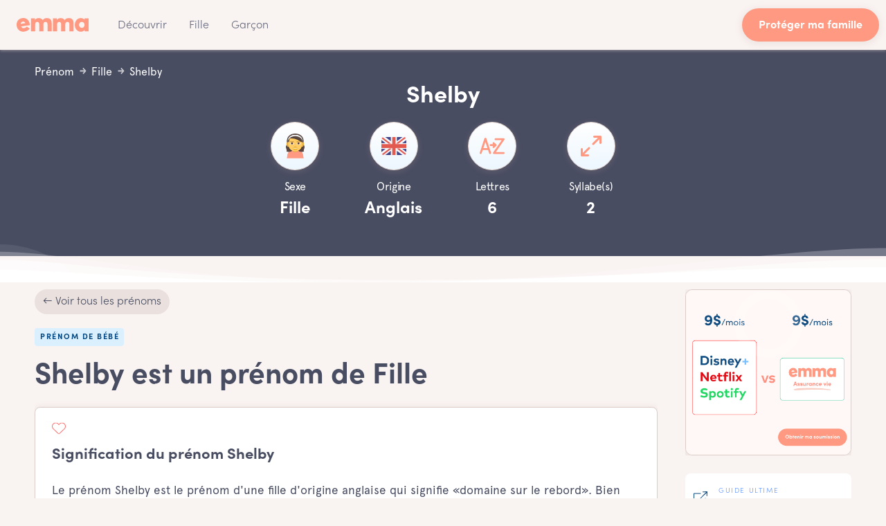

--- FILE ---
content_type: text/css
request_url: https://cdn.prod.website-files.com/59dbe1c25428050001926167/css/emma-ca.webflow.638f3c4d3c8808eb7b125b48-f0e640b33.min.css
body_size: 46700
content:
:root{--emma-blue:#494d62;--facebook:#5682e0;--emma-light-sky-blue:#a7d9fe99;--emma-af958f-soft:#af958fcc;--emma-6:#f9f3f1;--seashell-2:#dbccc8;--emma-misty-rose:#ffd3c3;--seashell:#fff1ee;--emma-1:#ff9981;--salmon:#ff9081;--light-grey:#ccd0d9;--emma-7:#af958f;--white-smoke:#f5f6f9;--chat-message-blue:#666a7d;--light-slate-grey:#9096a4;--snow:#f9f3f1;--rosy-brown-shadow:#af958f26;--pantone-2020:#0f4c81;--light-sky-blue:#e5eefc;--dim-grey:#5d627e;--light-salmon:#fc9c8f;--facebook-blue:#5e91ff;--light-blue:#ceeaff;--blue-accent-emma:#79c2ff;--fff8f6:#fff8f6;--alice-blue:#dff1ff;--dim-grey-2:#5d6371;--gainsboro:#e1e3ea;--light-brown-2025:#f5ebe8;--ghost-white:#edeff4;--dark-grey:#a5aab6;--color:#2ec694;--black:black;--light-brown-2024:#afa5a0}body{color:var(--emma-blue);background-color:#0000;font-family:SofiaPro-Light,sans-serif;font-size:14px;line-height:20px}h1{margin-top:32px;margin-bottom:16px;font-family:SofiaPro-Bold,sans-serif;font-size:34px;line-height:1.2em}h2{margin-top:24px;margin-bottom:12px;font-family:SofiaPro-Bold,sans-serif;font-size:26px;line-height:1.2em}h3{margin-top:24px;margin-bottom:12px;font-family:SofiaPro-Bold,sans-serif;font-size:24px;line-height:1.2em}h4{margin-top:24px;margin-bottom:12px;font-family:SofiaPro-Bold,sans-serif;font-size:22px;line-height:1.2em}h5{letter-spacing:-.3px;margin-top:16px;margin-bottom:12px;font-family:SofiaPro-Bold,sans-serif;font-size:18px;line-height:1.2em}h6{margin-top:20px;margin-bottom:12px;font-family:SofiaPro-Bold,sans-serif;font-size:18px;line-height:1.2em;display:block}p{margin-top:12px;margin-bottom:12px;font-family:Apercu Pro,sans-serif;font-size:16px;line-height:1.4em}a{color:var(--facebook);text-decoration:none}ul{margin-top:0;margin-bottom:12px;padding-left:24px;display:block}ol{margin-top:0;margin-bottom:12px;padding-left:24px}li{margin-bottom:6px;font-family:Apercu Pro,sans-serif;font-size:16px}strong{font-family:SofiaPro-Bold,sans-serif}em{font-style:italic}blockquote{border-left:3px solid var(--emma-light-sky-blue);width:83.33%;margin-top:24px;margin-bottom:24px;padding:8px 24px;font-size:22px;line-height:32px}figure{margin-top:32px;margin-bottom:32px}figcaption{color:var(--emma-af958f-soft);text-align:center;margin-top:6px;font-family:Apercu Pro,sans-serif;font-size:14px;font-weight:300;line-height:20px}.w-layout-grid{grid-row-gap:16px;grid-column-gap:16px;grid-template-rows:auto auto;grid-template-columns:1fr 1fr;grid-auto-columns:1fr;display:grid}.body{background-color:var(--emma-6);font-size:16px;line-height:28px}.body.job-listing{height:100%}.section{background-color:var(--emma-6);text-align:center;height:auto;padding-top:80px;padding-bottom:100px}.section.emma-how{background-color:var(--emma-6);width:100%;padding-top:60px;padding-bottom:60px;display:block}.section.emma-how.mission-section{background-image:url(https://cdn.prod.website-files.com/59dbe1c25428050001926167/5a8df6e4689c090001cb6640_Emma_assurance_bg_mission.svg);background-position:50%;background-repeat:no-repeat;background-size:170%;height:100%;padding-top:60px;padding-bottom:80px}.section.emma-how.recommendation{padding-top:0;display:block}.section.emma-how.journal{margin-top:0;padding-top:0;padding-bottom:0}.section.emma-how.no-padding-btn{min-height:800px;padding-top:20px;padding-bottom:0}.section.no-bottom-padding{padding-bottom:0}.section.no-top-padding{padding-top:0}.section.bg-primary{background-color:var(--emma-6);padding-top:70px;padding-bottom:80px;position:relative}.section.bg-primary.sm-bottom{border-top:2px solid var(--emma-misty-rose);background-color:var(--seashell);padding-bottom:40px;overflow:hidden}.section.bg-primary.lg-bottom{border-top:2px solid var(--emma-misty-rose);background-color:var(--seashell);padding-bottom:120px;overflow:hidden}.section.contact-image{z-index:2;background-image:none;padding-top:40px;position:relative}.section.contact-image.scroll-bg{background-image:url(https://cdn.prod.website-files.com/59dbe1c25428050001926167/5afeca1690908a25d7e23571_Emma_assurance_Carriere.avif);background-repeat:no-repeat;background-size:cover;background-attachment:scroll;padding-top:120px}.section.emma-section-misson{background-color:var(--emma-6);height:100vh;padding-top:80px;padding-bottom:40px}.section.pourquoi-section{z-index:15;background-color:#fff;height:auto;padding-top:40px;padding-bottom:20px;display:block;position:relative}.section.pourquoi-section.tableau{margin-top:0}.section.pourquoi-section-2{z-index:15;background-color:#fff;height:auto;padding-top:40px;padding-bottom:20px;position:relative}.section.emma-div{background-color:var(--emma-6);padding-top:60px;padding-bottom:60px}.section.emma-vh{background-color:var(--emma-6);height:auto;min-height:800px;padding-top:60px;padding-bottom:60px}.section.emma-vh.strategic-partner{background-color:#fff;height:auto;min-height:auto;padding-top:80px;padding-bottom:120px}.section.emma-vh.strategic-partner.bg{background-color:var(--emma-6);position:relative;overflow:hidden}.section.vs-comparateur{background-color:#fff;justify-content:center;padding-top:180px;padding-bottom:180px;display:flex}.section.white{background-color:#fff}.section.partners{background-color:var(--emma-6);padding-top:80px;padding-bottom:40px}.section.small{padding-top:40px;position:relative}.section.small.hide{display:none}.section.gradient{background-image:linear-gradient(to bottom,white,var(--emma-6))}.section.blue{background-color:var(--emma-blue)}.section.overflow{overflow:visible}.section.small-no-padding{padding-top:40px;padding-bottom:0;position:relative}.section.small-no-padding.no-bg{background-color:var(--emma-6)}.section.smaller{padding-top:20px;padding-bottom:40px;position:relative}.section.center-flex-section-v{flex-direction:column;justify-content:center;align-items:center;padding-top:80px;padding-bottom:80px;display:flex}.section.center-flex-section-v.s-padding{padding-bottom:20px}.section.center-flex-section-v.s-padding.v2-no-overflow{padding-bottom:80px}.section.center-flex-section-v.s-padding.v2-no-overflow.bg-neutral{background-color:#f9f3f100}.section.small-padding{padding-top:20px;padding-bottom:0}.section.merci{padding-top:40px}.section.ads-cms{background-image:linear-gradient(to bottom,white,var(--emma-6))}.section.smaller{padding-top:40px;position:relative;overflow:hidden}.section.pre-sign-up{justify-content:center;align-items:center;padding-top:80px;padding-bottom:80px;display:flex}.section.medium{padding-top:80px;position:relative}.section.no-padding{padding-top:0;padding-bottom:0}.section.footer{z-index:20;background-color:var(--emma-blue);padding:0;position:relative}.wrapper{z-index:5;background-color:#0000;max-width:1200px;position:relative}.wrapper.strategic-partner{z-index:14;justify-content:center;align-items:center;display:flex;position:relative}.wrapper.strategic-partner.no-overflow{overflow:hidden}.wrapper.contact{margin-top:80px;margin-bottom:80px;position:relative}.wrapper.center-flex{flex-direction:column;align-items:stretch}.button{background-color:var(--emma-1);color:#fff;text-align:center;letter-spacing:.4px;border-radius:36px;height:70px;padding:24px 32px;font-family:Mark-OT-Heavy,sans-serif;font-size:18px;font-weight:700;line-height:24px;transition:all .3s}.button:hover{background-color:var(--salmon);box-shadow:none;transform:translateY(-3px)}.button.w--current{box-shadow:0 2px 10px 1px var(--emma-misty-rose);justify-content:center;align-items:center;min-width:160px;margin-top:30px;display:flex}.button.w--current:hover{box-shadow:0 4px 16px 1px #ffbfa7}.button.contact-ready-button{box-shadow:none;color:var(--emma-6);margin-top:24px;transition:transform .3s}.button.contact-ready-button:hover{box-shadow:none;transform:translateY(-3px)}.button.btn-margin-top{color:#fff;letter-spacing:0;align-self:auto;margin-top:60px;transition:transform .3s}.button.btn-margin-top:hover{box-shadow:none;transform:translateY(-3px)}.button.form-button{width:auto;font-family:SofiaPro-Bold,sans-serif}.button.form-button:hover{box-shadow:none}.button._404-home-button{background-color:var(--emma-1);box-shadow:none;margin-top:30px;margin-bottom:0;padding-left:60px;padding-right:60px;font-size:28px;transition:transform .3s}.button.float-subscribe-button{margin-left:40px}.button.button-home{box-shadow:none;color:#fff;text-align:left;letter-spacing:0;background-color:#ff9981;border-radius:40px;justify-content:center;align-items:center;padding:35px;font-family:SofiaPro-Bold,sans-serif;transition:transform .3s;display:flex}.button.button-home:hover{box-shadow:none;transform:translateY(-3px)}.button.button-puzzle{box-shadow:none;color:#fff;text-align:center;letter-spacing:0;text-transform:none;justify-content:center;align-items:center;min-width:0;margin-top:64px;transition:transform .3s;display:inline-block}.button.button-puzzle:hover{box-shadow:none;transform:translateY(-3px)}.button.btn-margin{box-shadow:none;color:var(--emma-6);letter-spacing:.4px;margin-top:20px;margin-bottom:40px;transition:transform .3s}.button.btn-margin:hover{box-shadow:none;transform:translateY(-3px)}.button.button-home-mobile{box-shadow:none;color:#fff;text-align:left;letter-spacing:0;background-color:#ff9981;border-radius:40px;justify-content:center;align-items:center;padding:24px 35px;font-family:SofiaPro-Bold,sans-serif;transition:transform .3s;display:none}.button.button-home-mobile:hover{box-shadow:none;transform:translateY(-3px)}.button.button-home-desktop{box-shadow:none;color:#fff;text-align:left;letter-spacing:0;border-radius:60px;justify-content:center;align-items:center;padding-bottom:24px;padding-left:30px;padding-right:30px;transition:transform .3s;display:inline-block}.button.button-home-desktop:hover{box-shadow:none;transform:translateY(-3px)}.button.button-app{box-shadow:none;color:#fff;text-align:center;letter-spacing:0;text-transform:none;justify-content:center;align-items:center;min-width:0;margin-top:10px;transition:transform .3s;display:inline-block}.button.button-app:hover{box-shadow:none;transform:translateY(-3px)}.button.white{background-color:#fff}.button.article{font-size:14px;text-decoration:none;transition:all .3s}.button.article:hover{color:#fff}.button.home,.button.home-small{padding-left:40px;padding-right:40px}.button.smaller.typeform-share{margin-top:20px}.button.banner-btn{text-align:center;min-width:200px;font-size:17px;transition:all .3s}.button.banner-btn:hover{color:#fff}.button.cta-van{margin-top:60px;padding-left:40px;padding-right:40px}.button.larger{padding-left:60px;padding-right:60px}.button.smallest{height:50px;margin-top:20px;padding-top:12px;padding-bottom:12px}.button.ontop{align-items:center;height:60px;padding-top:0;padding-bottom:0;display:flex;position:absolute;bottom:-10px;box-shadow:0 2px 6px 4px #af958f4d}.footer-logo{margin-top:16px;padding:24px 0;display:block}.footer-logo.w--current{margin-bottom:12px}.footer-bottom{border-top-width:1px;border-top-color:#c0b5b0;flex:0 auto;justify-content:flex-end;align-items:center;width:100%;margin-left:15px;margin-right:15px;padding-top:24px;padding-bottom:24px;font-size:12px;line-height:24px;display:flex}.footer-bottom-text-left{color:#c0b5b0;text-align:left;flex:1;font-family:SofiaPro-Light,sans-serif}.footer-bottom-text-left.f-small{flex:0 auto;margin-right:8px}.footer-bottom-link-right{color:#c0b5b0;margin-left:20px;font-family:SofiaPro-Light,sans-serif;font-size:14px;transition:color .5s}.footer-bottom-link-right:hover{color:#9c8f88}.footer-bottom-link-right.fr{margin-left:8px;display:block}.footer-bottom-link-right.fr.blue-fr{color:#666a7d;margin-top:0;margin-left:8px;padding:8px 6px 6px}.footer-bottom-link-right.fr.blue-hide-desktop{color:#666a7d;margin-top:0;margin-left:0;padding:8px 6px 6px;display:none}.footer-v2-social{justify-content:flex-start;align-items:center;width:100%;margin-bottom:0;margin-left:-14px;padding-top:20px;padding-bottom:20px;display:flex}.footer-v2-social.footer-small{justify-content:center}.social-button{box-shadow:none;background-color:#0000;border-radius:50%;justify-content:center;align-items:center;width:48px;height:48px;margin-left:0;margin-right:0;display:flex}.social-button.author{width:28px;height:24px}.footer-v4{z-index:10;text-align:left;flex-wrap:wrap;justify-content:center;padding-top:32px;padding-left:20px;padding-right:20px;display:flex;position:relative}.footer-v4-about{color:var(--light-slate-grey);flex-direction:column;align-items:flex-start;width:25%;padding-bottom:20px;padding-left:15px;padding-right:2%;font-size:14px;line-height:24px;display:flex;position:relative}.footer-v4-about.footer-small{grid-column-gap:40px;grid-row-gap:40px;flex-direction:row;grid-template-rows:auto;grid-template-columns:1fr 1fr 1fr;grid-auto-columns:1fr;align-items:center;width:100%;display:grid}.footer-v4-column{letter-spacing:-.3px;flex:1;padding-top:40px;padding-left:8px;padding-right:8px;font-style:normal}.footer-v4-link{color:#c0b5b0;font-family:SofiaPro-Light,sans-serif;font-size:14px;line-height:32px;transition:color .5s;display:block}.footer-v4-link:hover{color:#9c8f88}.footer-v4-link.w--current{color:#c0b5b0;text-transform:none;font-family:SofiaPro-Light,sans-serif;display:block}.footer-v4-link.w--current:hover{color:#9c8f88}.page_wrapper{background-color:#0000;width:100%;max-width:100%;overflow:hidden}.page_wrapper.sticky,.page_wrapper.overflow{overflow:visible}.page_wrapper.btn-fixed{padding-bottom:100px}.page_wrapper.overflow{overflow:visible}.heading{flex:0 auto;margin-top:12px;margin-bottom:20px;font-family:SofiaPro-Bold,sans-serif;font-size:52px;line-height:70px;display:block;position:relative;left:0;right:0;overflow:visible}.heading.puzzle{font-family:Mark-OT-Heavy,sans-serif;font-size:38px;line-height:60px}.heading.home-heading{color:var(--emma-blue);margin-top:0;margin-bottom:0;font-family:Mark-OT-Heavy,sans-serif;font-size:60px;display:block;position:relative}.heading.home-heading.en{font-size:56px}.heading.home-heading-pourquoi{height:100%;margin-top:40px;margin-bottom:0;font-family:Mark-OT-Heavy,sans-serif;font-size:36px;line-height:60px;display:flex;position:relative}.heading.home-heading-vs{color:var(--emma-blue);text-align:left;height:100%;margin-top:0;margin-bottom:0;font-family:Mark-OT-Heavy,sans-serif;font-size:34px;line-height:46px;display:flex;position:relative}.heading.milestone{color:var(--pantone-2020);text-align:left;margin-top:0;margin-bottom:0;font-family:Mark-OT-Heavy,sans-serif;font-size:30px;line-height:42px}.heading.h3{color:var(--emma-blue);text-align:left;margin-top:20px;font-size:26px;line-height:36px}.heading.center{text-align:center;width:90%;max-width:1200px}.heading.center.blue{color:var(--emma-blue);width:100%;margin-top:10px;font-family:Mark-OT-Heavy,sans-serif}.heading.center.partner{margin-top:12px}.heading.center.marque{color:var(--emma-blue);width:auto;margin-top:10px;margin-bottom:0}.heading.center.blue{color:#494d62;width:100%;margin-top:10px;margin-bottom:10px}.heading.center.zodiac-sign{color:var(--emma-blue);width:100%;margin-top:10px;font-size:40px;line-height:60px}.heading.center.ads-cms{color:var(--pantone-2020);width:auto;margin-top:10px;margin-bottom:0}.heading.center.cta-heading{color:var(--emma-blue);letter-spacing:-.8px;width:100%;margin-top:10px;font-family:Mark-OT-Heavy,sans-serif;font-size:40px;line-height:60px}.heading.center.assureur{margin-top:80px}.heading.center.assureur-google-ads{text-align:left;margin-top:0;margin-bottom:0}.heading.center.assureur-google-ads-section-2{color:var(--emma-blue);text-align:left;margin-top:0;margin-bottom:0;font-size:40px;line-height:45px}.heading.small{text-align:center;margin-top:12px;margin-bottom:12px;font-size:24px;line-height:34px}.heading.tiny{margin-top:12px;font-size:40px;line-height:46px}.heading.big{color:#0f4c81;margin-top:32px;font-family:Mark-OT-Heavy,sans-serif;font-size:46px;line-height:66px}.heading.center-h{color:var(--pantone-2020);text-align:center;margin-top:6px;margin-bottom:24px;font-family:Mark-OT-Heavy,sans-serif;font-size:44px;line-height:56px}.heading.center-h.fr{color:var(--emma-1);margin-top:0;font-size:38px;line-height:56px}.heading.v4-fr{text-align:center;margin-top:20px;margin-bottom:12px;font-size:46px;line-height:1.3}.heading.v5-fr{text-align:center;margin-top:20px;font-size:46px;line-height:1.3}.heading.primary{font-family:Mark-OT-Heavy,sans-serif;font-size:50px;line-height:1.2em}.heading.comparaison{font-family:Mark-OT-Heavy,sans-serif;font-size:34px;line-height:1.4em}.heading.markot{margin-top:10px;font-family:Mark-OT-Heavy,sans-serif;font-size:46px;line-height:1.3em}.heading.script{text-align:left;margin-top:12px;margin-bottom:12px;font-size:42px;line-height:40px}.heading-soft{color:#c0b5b0;font-family:SofiaPro-Bold,sans-serif}.heading-soft.second{margin-top:20px}.text-small-blue{color:var(--emma-blue);font-family:Apercu Pro,sans-serif}.text-small-blue.search-text{margin-top:10px;margin-bottom:20px}.text-small-blue.search-text.link{color:var(--emma-1);cursor:pointer;margin-bottom:0;font-family:SofiaPro-Light,sans-serif;display:inline-block}.text-small-blue.search-text.description{margin-top:4px;margin-bottom:0;font-family:SofiaPro-Light,sans-serif}.text-small-blue.search-text.title-search{color:var(--emma-blue);margin-bottom:0;font-size:20px;line-height:32px}.text-small-blue.h4{margin-top:0;margin-bottom:0;font-size:14px;font-weight:400;line-height:20px}.paragraph{width:100%;font-family:Apercu Pro,sans-serif;font-size:15px;line-height:24px}.paragraph.boxed{padding-left:60px;padding-right:60px;font-size:20px;line-height:32px}.paragraph.big{font-size:28px;line-height:40px}.paragraph.white{color:#fff}.paragraph.top-margin{margin-top:40px}.paragraph.top-margin-small{margin-top:20px}.paragraph.smaller{width:auto;margin-top:6px;display:block}.paragraph.smaller.v2{margin-top:10px;margin-bottom:0;padding-left:12px;font-size:16px}.paragraph.smaller-dark{color:#494d62;text-align:center;text-align:center;background-color:#f9f3f1e6;border-radius:20px;width:auto;max-width:600px;margin-top:6px;padding:4px 12px;display:block}.paragraph.author{margin-top:4px}.paragraph.smaller-dark-2{color:var(--emma-blue);text-align:center;background-color:#f9f3f1e6;border-radius:20px;width:auto;margin-top:6px;padding:4px 12px;display:block}.paragraph.text-small-blue{color:#ff9981;margin-top:12px;font-weight:700;text-decoration:underline}.no-margin{margin-bottom:0}.center-flex{flex-direction:row;justify-content:center;align-items:center;width:100%;display:flex}.center-flex._w-90-margin{width:90%;margin-top:40px}.center-flex._100vh{height:100vh}.center-flex.quiz-section{padding-top:100px}.wave-bottom{z-index:1;width:100vw;height:auto;position:absolute;inset:auto 0% -1px}.wave-bottom.embed{flex-direction:column;display:flex}.sidebar-promo-circle{opacity:.18;width:41%;position:absolute;inset:-15% -16% auto auto}.sidebar-block{width:100%;margin-bottom:16px}.logo-icon{height:20px;margin-right:12px}.baby-names{border:1px solid var(--seashell-2);background-color:#fff;border-radius:8px;flex:1;margin-bottom:16px;padding:16px 24px}.baby-names h2{margin-top:12px}.baby-names h3{margin-top:12px;font-size:22px}.baby-names p{font-family:Apercu Pro,sans-serif;font-size:17px;font-weight:400;line-height:26px}.baby-names.box-shadow{box-shadow:0 2px 10px 2px #af958f26}.circle-small{opacity:.08;width:8vw;position:absolute;inset:-8% 7% auto auto}.wrapper-baby-names{z-index:2;background-color:#0000;flex-direction:column;justify-content:center;align-items:center;width:100%;max-width:1200px;margin-left:auto;margin-right:auto;padding-left:10px;padding-right:10px;position:relative}.wrapper-baby-names.search{grid-column-gap:16px;grid-row-gap:16px;grid-column-gap:16px;grid-row-gap:16px;flex-direction:row;grid-template-rows:auto auto;grid-template-columns:1fr 1fr;grid-auto-columns:1fr;justify-content:space-between;display:flex}.bg-elements{z-index:0;justify-content:center;align-items:center;max-width:2000px;height:100%;margin:auto;display:flex;position:absolute;inset:0}.sidebar{flex:0 auto;width:100%;position:relative}.circle-big{opacity:.08;width:24vw;max-width:480px;position:absolute;inset:auto auto -32% 8%}.no-margin-2{color:var(--pantone-2020);margin:0;font-size:18px;line-height:28px}.icon-full-width{object-fit:contain;width:100%;height:30px}.icon-full-width.auto{height:40px}.icon-full-width.gender{width:100%;height:100%}.icon-box{background-image:linear-gradient(#fff,#ededff);border-radius:50%;flex:none;justify-content:center;align-items:center;width:48px;height:48px;margin-bottom:20px;padding:12px;display:flex;box-shadow:0 1px 2px #30364d4d}.icon-box.big-box{background-image:linear-gradient(#fff,#edf7ff);border:1px solid #dbccc8;width:70px;height:70px;margin-bottom:4px;padding:16px;box-shadow:0 2px 8px 1px #af958f33}.icon-box.big{background-image:linear-gradient(#fff,#f9f3f1);width:60px;height:60px;padding:16px}.icon-box.big.auto{width:100px;height:100px;padding:8px}.icon-box.bigger{background-image:linear-gradient(#fff,#f9f3f1);width:100px;height:100px;padding:12px}.icon-box.big-box{border:1px solid var(--seashell-2);background-image:linear-gradient(#fff,#edf7ff);border:1px solid #dbccc8;width:70px;height:70px;margin-bottom:4px;padding:16px;box-shadow:0 2px 8px 1px #af958f33}.sidebar-grid{grid-column-gap:40px;grid-row-gap:48px;grid-template-rows:auto;grid-template-columns:1fr 240px;grid-auto-columns:1fr;width:100%;padding-left:0;padding-right:0;display:grid}.intro{z-index:1;text-align:center;flex-direction:column;align-items:center;max-width:570px;margin-left:auto;margin-right:auto;display:flex;position:relative}.intro.margin-bottom{margin-bottom:32px}.intro.parents{max-width:800px;margin-top:0;margin-bottom:0}.intro.left-center-mobile{text-align:left;justify-content:center;align-items:flex-start;width:50%;max-width:none;padding-left:0;padding-right:0}.intro.left-block{text-align:left;justify-content:center;align-items:flex-start;width:44%;max-width:none;margin-left:0;margin-right:0;padding-left:0;padding-right:0}.intro.no-margin-bottom{margin-top:0;margin-bottom:0}.intro.left{text-align:left;align-items:flex-start;width:100%;max-width:none;padding-left:0;padding-right:0}.intro.left.sticky{z-index:1;position:sticky;top:160px}.intro.no-margin-bottom{margin-bottom:0}.capitalized{text-transform:capitalize;margin-top:12px}.capitalized.no-margin{margin-top:0}.breadcrumbs-arrow{opacity:.7;background-image:url(https://cdn.prod.website-files.com/59dbe1c25428050001926167/5c70365b9da9fb38b472211c_emma_assurance-vie-en-ligne_fleche-white.svg);background-position:50%;background-repeat:no-repeat;background-size:10px;width:17px;height:17px;margin:10px 4px 9px}.sidebar-heading{color:#798099;letter-spacing:1.6px;text-transform:uppercase;margin-top:0;margin-bottom:12px;font-size:12px;font-weight:500;line-height:26px}.sidebar-articles{margin-bottom:20px}.article-icon{width:24px;height:24px;margin-left:-4px;margin-right:16px;position:relative;overflow:hidden}.article-icon.sidebar-icon{width:20px;height:20px;margin-right:10px}.article-icon.sidebar-icon.right{inset:auto 0% auto auto;width:24px;height:24px;display:flex;position:absolute;inset:auto 0% auto auto}.article-text-icon{background-image:url(https://cdn.prod.website-files.com/59dbe1c25428050001926167/5bfb28c3512cb0f8ef12f30b_Emma_assurance_26a1.svg);background-position:0 0;background-repeat:no-repeat;background-size:100%;display:flex;position:absolute;inset:0%}.article-text-icon-right{background-image:url(https://cdn.prod.website-files.com/59dbe1c25428050001926167/5bc353c4ca643af1e52ead26_emma-assurance-carousel-right-arrow.svg);background-position:0 0;background-repeat:no-repeat;background-size:100%;display:flex;position:absolute;inset:0%}.main-grid{grid-column-gap:0px;grid-row-gap:64px;grid-template-rows:auto;grid-template-columns:1fr 1fr 1fr 1fr;grid-auto-columns:1fr;grid-auto-flow:dense;width:100%;padding-left:0;padding-right:0;display:grid;position:relative}.counters{justify-content:center;width:100%;display:flex;overflow:hidden}.counter{color:#798099;text-align:center;flex-direction:column;flex:1;align-items:center;padding-top:16px;padding-bottom:16px;display:flex}.main-content{flex-direction:column;width:100%;display:flex}.accordion-icon{width:28px;margin-top:4px;margin-right:8px}.accordion-icon.no-margin{margin-top:0}.accordion-header{justify-content:flex-end;align-items:center;min-height:60px;padding:0;display:flex}.accordion-info{margin-left:16px}.accordion-info.spacing{margin-bottom:20px}.side-accordion{width:100%}.accordion-text{margin-left:16px;line-height:22px}.accordion-heading{flex:1;margin:6px 16px 4px 4px}.empty-state-2{display:none}.related-baby-names-item{margin-bottom:8px}.cta-card-small{color:#fff;text-align:center;border-radius:10px;flex-direction:column;align-items:center;width:100%;margin-left:auto;margin-right:auto;padding:40px 10% 100%;display:flex;position:relative;overflow:hidden}.cta-card-small.box-shadow{box-shadow:0 2px 10px 2px #af958f4d}.cta-card-small.box-shadow.overflow{padding:0 0%;overflow:visible}.link-block-100{width:100%;transition:transform .3s,box-shadow .3s;overflow:hidden}.link-block-100:hover{transform:translateY(-3px)}.link-block-100.padding{border-radius:10px;width:70%;margin:8px auto 24px}.link-block-100.padding.typeform-share{overflow:visible}.img-left-highlight{z-index:2;position:absolute;inset:50% auto 0% -20%}.img-left-highlight.circle{z-index:-4;z-index:-4;top:-8%;left:-12%}.sticky-sidebar{z-index:2;position:sticky;top:80px}.sticky-sidebar.baby{top:120px}.tf-ads{justify-content:center;align-items:flex-end;margin-top:20px;margin-bottom:20px;display:flex;position:relative}.nav-menu-2{align-items:center;padding-right:15px;display:flex}.nav-dropdown-v1{opacity:1}.menu-icon{float:right;flex-direction:column;justify-content:center;align-items:stretch;width:20px;padding-top:8px;padding-bottom:8px}.menu-icon-line-top{background-color:var(--chat-message-blue);border-radius:1px;height:2px}.nav_header{z-index:2;background-color:#0000;flex-direction:column;justify-content:center;align-items:center;width:100%;max-width:1400px;margin-left:auto;margin-right:auto;padding-left:10px;padding-right:10px;position:relative}.nav_header.nav_header_wrapper{flex-direction:row;justify-content:space-between;align-items:stretch;height:100%;display:flex}.nav-right{flex:1;justify-content:flex-end;align-items:center;display:flex}.nav-dropdown-link-info{flex:1;padding-top:6px;padding-bottom:6px;padding-left:8px}.dropdown-list-v2.w--open{background-color:#fff;border-radius:4px;flex-wrap:wrap;margin-top:12px;margin-left:-4px;padding-top:10px;padding-bottom:10px;left:0;box-shadow:0 6px 24px #30364d38}.dropdown-list-v2.v2{display:none}.dropdown-list-v2.v2.w--open{width:420px;margin-top:0;margin-left:auto;padding:12px;display:flex}.menu-icon-line-middle{background-color:var(--chat-message-blue);border-radius:1px;height:2px;margin-top:4px;margin-bottom:4px}.brand{color:#fff;justify-content:center;align-items:center;padding-left:14px;padding-right:14px;display:flex}.dropdown-header{border-bottom:1px solid #e6e8f0;width:100%;margin-bottom:8px;padding:8px 12px 12px}.menu-icon-line-bottom{background-color:var(--chat-message-blue);border-radius:1px;height:2px}.dropdown-bridge{height:12px;position:absolute;top:-12px;left:0;right:0}.nav-buttons{grid-column-gap:16px;grid-row-gap:16px;grid-template-rows:auto;grid-template-columns:auto;grid-auto-columns:1fr;justify-items:start;width:100%;display:grid}.nav-dropdown-icon{display:none}.text-block-3{padding-left:1px}.nav-dropdown-link-v2{color:#30364d;background-color:#0000;border-radius:4px;align-items:center;width:50%;padding:12px 8px;font-size:14px;text-decoration:none;display:flex}.nav-dropdown-link-v2:hover{background-color:#fff2ed}.nav-dropdown-link-v2.w--current{color:#30364d;font-weight:700}.navigation{flex:1;justify-content:space-between;align-items:center;display:flex}.dropdown-corner{z-index:1;background-color:#fff;width:8px;height:8px;margin-left:auto;margin-right:auto;display:block;position:absolute;top:-4px;left:33px;transform:rotate(45deg)}.dropdown-corner.padding{left:50px}.emma-ads-img{object-fit:cover}.tf-ads-img{object-fit:cover;border-radius:10px}.no-margin-bottom{margin-bottom:0}.main-content-post{width:100%}.sidebar-post-card{color:#30364d;background-color:#fff;border-radius:8px;justify-content:flex-start;align-items:flex-start;margin-bottom:12px;padding:12px;text-decoration:none;transition:transform .4s,box-shadow .4s,background-color .4s;display:flex}.sidebar-post-card:hover{z-index:1;background-color:#fff;position:relative;transform:translateY(-4px);box-shadow:0 16px 30px #30364d1a}.sidebar-post-image{object-fit:cover;border-radius:4px;height:60px;margin-right:16px}.sidebar-post-image.new-tab{border-radius:0;align-self:center;height:20px}.sidebar-post-info{flex:1;margin-top:6px}.sidear-post-category{color:var(--facebook-blue);letter-spacing:1.6px;text-transform:uppercase;margin-bottom:4px;font-size:10px;font-weight:500;line-height:16px}.sidebar-post-heading{color:var(--emma-blue);margin-top:0;margin-bottom:0;font-family:Apercu Pro,sans-serif;font-size:15px;font-weight:700;line-height:22px}.title-boxed-2{color:#004680;letter-spacing:1.5px;text-transform:uppercase;background-color:#dbf0ff;border-radius:4px;margin-top:20px;margin-bottom:0;padding:6px 7px 4px 8px;font-size:11px;font-weight:500;line-height:16px;display:inline-block}.baby-names-2{background-color:#fff;border:1px solid #dbccc8;border-radius:8px;flex:1;margin-bottom:16px;padding:16px 24px}.baby-names-2.learn{flex:0 auto;display:block;box-shadow:0 2px 10px 2px #af958f26}.baby-names-2.box-shadow{box-shadow:0 2px 10px 2px #af958f26}.container-bread{width:90%}.nav-dropdown-circle-2{border:1px solid var(--emma-misty-rose);color:#ff9981;border-radius:50%;flex:none;justify-content:center;align-items:center;width:40px;height:40px;padding:12px 12px 10px;font-size:13px;line-height:20px;display:flex}.breadcrumbs-2{color:#666a7d;text-transform:capitalize;flex-wrap:wrap;align-items:center;margin-right:15px;font-size:13px;line-height:16px;display:flex}.section-baby-names-2{background-color:#f9f3f1;flex-direction:column;justify-content:center;align-items:center;padding-top:8px;padding-bottom:80px;position:relative}.section-baby-names-2.top-section,.section-baby-names-2.top-section-baby-names,.section-baby-names-2.top-section-blue{background-color:var(--emma-blue);color:#fff;padding-top:12px;padding-bottom:12px;overflow:visible}.section-baby-names-2.first{margin-top:40px}.section-baby-names-2.top-section-baby-names{background-color:var(--emma-blue);color:#fff;padding-top:12px;padding-bottom:12px;overflow:visible}.breadcrumbs-link-2{color:#fff;margin-top:4px;margin-bottom:0;font-family:Apercu Pro,sans-serif;font-size:16px;font-weight:300;line-height:16px;text-decoration:none}.breadcrumbs-link-2:hover{text-decoration:underline}.breadcrumbs-link-2.w--current{color:#666a7d}.nav-link-3{color:#666a7d;border-radius:4px;padding:10px 16px 8px;transition:background-color .4s}.nav-link-3:hover{background-color:#fff}.nav-link-3.w--current{color:var(--emma-blue);font-weight:700}.nav-link-3.menu-mobile{display:none}.baby-name-h-big-2{color:var(--emma-blue);margin-top:0;margin-bottom:0;font-size:24px;line-height:40px}.baby-name-h-big-2.w{color:#fff}.nav-link-blue-2.icon-right{margin-right:12px}.dropdown-decription-2{margin-top:4px;font-family:SofiaPro-Medium;font-size:12px;line-height:16px}.nav-bar-sticky{z-index:1000;background-color:#f9f3f1;justify-content:center;height:72px;display:flex;position:sticky;top:0;left:0;right:0;box-shadow:0 1px 4px #dbccc899}.nav-bar-sticky.transparent{background-color:#eff3f8}.sidebar-promo-4{text-align:center;background-image:linear-gradient(#ff81811a,#fce0671a);border:1px solid #dbccc8;border-radius:10px;flex-direction:column;align-items:center;padding:16px 30px 12px;display:flex;position:relative;overflow:hidden;box-shadow:0 2px 10px 2px #af958f33}.sidebar-promo-4.ads-gif{width:100%;padding:0}.button-6{color:#fff;text-align:center;background-color:#ff9981;border:1px #0000;border-radius:200px;justify-content:center;align-items:center;height:48px;padding:12px 24px;font-family:SofiaPro-Bold,sans-serif;font-size:16px;font-weight:500;line-height:24px;text-decoration:none;transition:border-color .4s,transform .4s,box-shadow .4s;display:flex;box-shadow:0 2px 10px 2px #af958f26}.button-6:hover{transform:translateY(-3px);box-shadow:0 2px 10px 2px #af958f33}.button-6.peach{background-color:#ff9981;margin-left:12px;padding-top:16px}.button-6.peach.menu-mobile{display:none}.baby-name-h-2{color:#494d62;margin-top:8px;margin-bottom:0;font-family:Apercu Pro,sans-serif;font-size:16px;font-weight:300;line-height:24px}.baby-name-h-2.w{color:#fff;letter-spacing:-.4px;letter-spacing:-.4px;display:block}.related-article-link-2{color:#30364d;background-color:#fff;border:1px solid #dbccc8;border-radius:6px;justify-content:flex-start;align-items:center;width:100%;padding:6px 20px;font-size:14px;font-weight:500;line-height:20px;text-decoration:none;transition:transform .3s,box-shadow .3s,border-color .3s,background-color .3s;display:flex;position:relative;box-shadow:0 2px 8px 2px #af958f1a}.related-article-link-2:hover{transform:translateY(-3px);box-shadow:0 4px 10px #af958f4d}.related-baby-names-2{color:#666a7d;font-size:18px;line-height:24px}.tf-cms{width:100%;margin-top:20px;margin-bottom:20px}.paragraph-small-footer-adress{color:#c0b5b0;max-width:230px;margin-top:0;margin-bottom:0;font-family:SofiaPro-Light,sans-serif;font-size:14px;font-weight:300;line-height:24px}.block-reference-transparent{z-index:2;flex-direction:column;justify-content:center;align-items:center;width:100%;max-width:1220px;margin-bottom:20px;margin-left:auto;margin-right:auto;display:block;position:relative}._100-width{width:100%}._100-width.prenom-page{flex-direction:row;justify-content:space-between;margin-top:0;margin-bottom:0;display:flex}._100-width.padding{margin-top:60px}._100-width.center-flex-strech{flex-direction:column;display:flex}._100-width.flex-center{text-align:center;flex-direction:column;justify-content:center;align-items:center;display:block}._100-width.tf-compact{max-width:670px;padding-top:28px;padding-bottom:28px}._100-width.full-screen{flex-flow:row;flex:1;justify-content:center;align-items:stretch;height:100%}._100-width.border-fetch{background-image:url(https://cdn.prod.website-files.com/59dbe1c25428050001926167/6643b138309c58fcb7caea99_Screenshot%202024-05-14%20at%202.43-min.avif);background-position:50%;background-repeat:no-repeat;background-size:contain;height:23vw}._100-width.mt-30{margin-top:30px}.footer-baby-emma-svg{width:100px;height:60px;position:absolute;inset:auto auto 0%;overflow:hidden}.image-footer-social{color:#c0b5b0;width:20px;height:20px;position:static}.image-footer-social.big{width:24px;height:24px}.image-footer-social.author{width:18px;height:18px;margin-bottom:2px}.image-footer-social.author.bigger{width:22px;height:20px}.section-prenom-et-like{align-items:center;display:flex}.like{margin-left:5px;display:none;position:relative}.like-button{z-index:10;filter:grayscale()brightness(200%);background-image:url(https://cdn.prod.website-files.com/59dbe1c25428050001926167/5e87651fd7d87916e3ec2609_like.svg);background-position:50%;background-repeat:no-repeat;background-size:40px;width:70px;height:70px;transition:filter .2s;position:absolute;inset:auto 0% 0% auto}.like-button:hover{filter:brightness(200%)}.like-button.saved{filter:none;background-image:url(https://cdn.prod.website-files.com/59dbe1c25428050001926167/5e87651fd7d8792783ec2608_liked.svg);position:static}.account-required{position:absolute;inset:0%}.left{flex:1;justify-content:center;align-items:center;display:flex}.search.jetboost-list-search-input-xzmr{border:1px solid #ffbfb0;border-radius:10px;height:50px;margin-bottom:0;padding-top:0;padding-bottom:0}.search.jetboost-list-search-input-xzmr::placeholder{color:#fc9c8fcc}.search.search-form{border:1px solid #ffbfb0;border-radius:10px;height:50px;margin-bottom:0;padding-top:0;padding-bottom:0}.search.search-form::placeholder{color:#fc9c8fcc}.link-breadcrumb-back{color:#494d62;background-color:#af958f33;border-radius:20px;margin-right:8px;padding:4px 12px;font-family:SofiaPro-Light,sans-serif;display:inline-block}.flex-item-stretch-left{flex-direction:row;align-items:center;display:flex}.language-img{width:24px;height:24px}.div-block-40{flex:1;justify-content:flex-start;display:flex}.footer-bottom-link-left{color:#c0b5b0;margin-top:6px;font-family:SofiaPro-Light,sans-serif;font-size:14px;transition:color .5s}.footer-bottom-link-left:hover{color:#9c8f88}.div-block-48{display:flex}.logo-emma-footer{width:120px}.no-overflow{overflow:hidden}.heart-icon{width:20px;height:20px}.heart-link{padding-right:8px}@media screen and (min-width:1440px){.btn-primary:hover,.btn-primary-nlp:hover{background-color:var(--salmon)}}@media screen and (max-width:991px){h1{margin-top:32px;margin-bottom:16px}h2{margin-top:32px;font-size:22px}h3{width:auto;font-size:20px}h4{font-size:20px}h6{width:auto}figure{margin-top:24px;margin-bottom:24px}.section{padding:100px 8px}.section.emma-div,.section.emma-vh{background-color:var(--emma-6);height:auto;min-height:auto;padding:80px 0}.section.emma-how{background-color:var(--emma-6);padding:0 0 80px}.section.emma-how.mission-section{background-size:cover;height:auto;padding-bottom:60px}.section.emma-how.no-padding-btn{min-height:auto}.section.contact-image.scroll-bg{padding-top:40px}.section.emma-section-misson{height:auto;padding-top:20px;padding-bottom:80px}.section.pourquoi-section{height:auto;padding-top:60px;padding-left:40px;padding-right:40px}.section.pourquoi-section-2{height:100%;padding-top:60px;padding-left:40px;padding-right:40px}.section.emma-div,.section.emma-vh{background-color:var(--emma-6);height:auto;min-height:auto;padding:80px 0}.section.vs-comparateur{flex-direction:column-reverse;align-items:center;padding-top:20px;padding-bottom:20px}.section.partners{padding-top:20px}.section.small{padding-top:32px;padding-bottom:80px}.section.small-no-padding{padding-top:20px}.section.center-flex-section-v{padding-top:80px;padding-bottom:80px;overflow:hidden}.section.small-padding{padding-top:20px}.section.ads-cms{padding-top:60px;padding-bottom:40px}.section.smaller{padding-top:20px;padding-bottom:60px}.section.smaller.v2{padding-top:0}.section.pre-sign-up{padding-top:80px;padding-bottom:80px}.section.medium{padding-top:40px;padding-bottom:40px}.wrapper.center-flex{max-width:90vw}.button{font-size:17px}.button.button-puzzle{justify-content:center}.button.button-home-mobile{padding-left:32px;padding-right:32px;font-size:16px;display:flex}.button.button-home-desktop{height:70px;display:inline-block}.button.button-app{justify-content:center}.button.banner-btn{text-align:center;letter-spacing:.2px;min-width:190px;font-size:16px}.button.cta-van{margin-top:30px}.logo{align-self:center;width:100px;height:auto;position:static}.logo-link{margin-top:0;padding-left:0;padding-right:0;position:absolute}.paragraph-big{font-size:18px;line-height:24px}.paragraph-big.hero-split-text.pourquoi-paragraphe{text-align:left;margin-top:10px;margin-bottom:30px;padding-right:0;font-size:17px}.paragraph-big.hero-split-text.h2-vs{text-align:left;margin-top:10px;margin-bottom:40px;padding-right:0;font-size:17px}.paragraph-big.hero-split-text-puzzle{text-align:center;max-width:550px;margin-top:10px;margin-left:60px;margin-right:60px;font-size:16px;line-height:24px}.paragraph-big.hero-split-text{text-align:center;margin-top:10px;font-size:16px}.paragraph-big.hero-split-text.home-h2{text-align:left;text-align:left;margin-top:10px;margin-bottom:40px;padding-right:0;font-size:18px}.section-header-wrapper{max-width:66.66%;padding-bottom:0}.section-header-wrapper.pourquoi-heading,.section-header-wrapper.pourquoi-heading-2,.section-header-wrapper.partners-header{padding-bottom:20px}.section-header-wrapper.simplement-header{max-width:100%;padding-bottom:20px}.section-header-wrapper.pourquoi-heading,.section-header-wrapper.pourquoi-heading-2,.section-header-wrapper.partners-header{padding-bottom:20px}.section-header-wrapper.small-padding{max-width:100%}.section-header-creator{font-size:40px}.section-header-creator.cta-section,.section-header-creator.whole-life-h3,.section-header-creator.cta-section-heading{font-size:32px}.section-header-creator.header-mission{margin-bottom:12px;font-size:32px;line-height:40px}.section-header-creator.pourquoi-h1{font-size:28px}.section-header-creator.why-section{font-size:42px}.section-header-creator.cta-section,.section-header-creator.whole-life-h3,.section-header-creator.cta-section-heading{font-size:32px}.section-description{font-size:15px}.section-description.paragraphtext.paragraph-pourquoi{margin-left:0}.paragraph-small.icons-3-text{max-width:400px}.emma-section{padding:40px 16px}.emma-section.clients-color-section,.emma-section.pourquoi-color,.emma-section.clients-color-section,.emma-section.pourquoi-color{padding-left:0;padding-right:0}.client-logo{margin-left:8px;margin-right:8px}.footer-bottom{margin-bottom:50px;margin-left:8px;margin-right:8px}.footer-bottom-link-right{margin-left:8px}.footer-bottom-link-right.fr.blue-hide-desktop{display:block}.clients-header{margin-bottom:32px}.category{height:20px;padding-top:2px;padding-left:11px;padding-right:10px;font-size:8px}.category.post-card-v1-category{margin-top:0;padding-top:3px;font-size:10px}.category.post-card-v1-category.featured{padding-top:3px}.footer-v2-social{padding-top:12px;padding-bottom:12px}.service-cards{justify-content:center;margin-bottom:-16px}.service-cards.no-bottom{border-bottom-style:none}.subscribe-form{padding-left:0;padding-right:0}.subscribe-info{padding-left:24px}.team-color-cards{margin-right:20px}.team-member-color-card{flex:1;margin-left:28px;margin-right:28px;transform:translate(-20px)}.team-member-color-card.color-1{margin-left:0}.team-member-color-photo{height:280px;transform:translate(10px)}.team-member-color-photo.team-member-1{width:120px;height:120px}.post-v3{width:50%;padding-bottom:32px;padding-left:24px;padding-right:24px}.post-card-v3{display:flex}.post-card-v3-image{position:relative}.post-card-v3-info{padding:16px 24px}.post-card-v3-header{margin-bottom:16px}.post-card-v3-bottom{padding-top:16px}.post-card-v3-author{font-size:12px}.home-split-section{padding-left:0;padding-right:0}.home-split-section.about-3{flex-direction:column-reverse;align-items:center;height:auto;padding-top:60px;padding-bottom:80px}.hero-split-content{align-items:flex-start;margin-left:0;padding-left:24px;padding-right:0}.hero-split-content.about-3{width:80%;padding-right:24px}.footer-v4{padding-left:20px;padding-right:20px}.footer-v4-about{width:100%;padding-left:8px;padding-right:8px}.footer-v4-column{padding-top:20px;padding-left:4px;padding-right:4px}.scroll-mouse-link{padding-bottom:24px;display:none}.contact-window.popup-window{width:100%;max-width:500px;transform:scale(.8)}.page-header-section{height:320px;padding-top:48px}.page-header-section.faq{height:400px}.page-header-section.faq.result{height:300px}.page-header-section.partners{background-size:800px;margin-top:20px;margin-bottom:20px}.utility-page-section-404{padding-left:16px;padding-right:16px}.password-window{margin-top:120px;margin-bottom:40px}.blog-posts-v1-wrapper{margin-bottom:40px;padding-left:0;padding-right:0}.post-card-v1{margin-bottom:32px}.zoom-on-hover:hover{transform:none}.post-card-v1-image{max-height:none}.post-header-section{height:40vh;padding-left:16px;padding-right:16px}.post-header-wrapper{width:100%}.blogpost ul,.blogpost ol{width:83.33%;font-size:16px;line-height:26px}.blogpost h6,.blogpost h3{width:83.33%}.blogpost h1{width:83.33%}.blogpost p{width:83.33%;font-size:16px}.blogpost h2{width:83.33%;font-size:28px;line-height:40px}.blogpost blockquote{width:83.33%}.blogpost ul,.blogpost ol{width:83.33%;font-size:16px;line-height:26px}.blogpost h5{width:83.33%;font-size:16px}.blogpost h6,.blogpost h3{width:83.33%}.blogpost h4{width:83.33%;margin-left:auto;margin-right:auto;display:block}.blogpost figure{padding-left:0%;padding-right:0%}.post-author-profile{width:83.33%}.post-author-avatar{width:88px;height:88px}.popup-wrapper{padding-left:8.33%;padding-right:8.33%}.heading{text-align:center;margin-top:10px;margin-bottom:10px;font-size:36px;line-height:46px}.heading.home-heading-vs{text-align:left;text-align:left;margin-top:0;font-size:32px}.heading.center.assureur,.heading.center.assureur-google-ads{margin-top:20px}.heading.v4-fr,.heading.v5-fr{font-size:36px}.heading.puzzle{margin-top:40px}.heading.home-heading{text-align:left;font-size:34px}.heading.home-heading.en{font-size:30px}.heading.home-heading-pourquoi{text-align:left;margin-top:40px;line-height:48px}.heading.home-heading-vs{text-align:left;text-align:left;margin-top:0;font-size:32px}.heading.milestone{margin-top:2px}.heading.h3{margin-top:32px}.heading.center{font-size:32px}.heading.center.assureur,.heading.center.assureur-google-ads{margin-top:20px}.heading.center.blue{padding-left:4px;padding-right:4px}.heading.center.partner{margin-bottom:20px;font-size:36px}.heading.center.marque{font-size:40px}.heading.center.zodiac-sign{padding-left:4px;padding-right:4px}.heading.center.ads-cms{font-size:40px}.heading.center.cta-heading{padding-left:4px;padding-right:4px;font-size:2em;line-height:1.2em}.heading.center.assureur,.heading.center.assureur-google-ads{margin-top:20px}.heading.center.assureur-google-ads-section-2{margin-top:20px;font-size:30px;line-height:40px}.heading.v4-fr,.heading.v5-fr{font-size:36px}.heading.primary{font-size:40px}.heading-main{font-size:32px;line-height:44px}.icon-card{flex-grow:.5;flex-basis:40%;margin-bottom:16px;margin-left:8px;margin-right:8px}.icon-card.lined.carriere-bureaux-1{height:300px}.pagehead.pagehead--subnav.legal{padding-top:60px}.section-alt.legal{padding-left:40px}.container.in-navigation{flex:1;display:block}.hero-split-image-home{background-image:none;height:450px}.hero-split-image-home.zen-famille{width:100%;min-height:auto}.section-flex-center.ix-progress-puzzle{height:900px}.hero-split-image-futur{background-size:380px}.hero-split-content-futur{margin-left:0;padding:0 12px 60px}.hero-split-section-futur{height:auto}.section-description-promesse{width:100%;padding-left:60px;padding-right:60px;font-size:15px;line-height:24px}.column-4.column-pourquoi-text{margin-top:40px}.column-4.pourquoi-tableau{height:100%}.heading-futur{font-size:20px;line-height:28px}.heading-futur.v5{min-height:58px}.clients-section-body{padding:40px 0}.puzzle-container{width:30%;margin-top:280px;margin-left:350px;position:absolute}.puzzle-container-small{width:30%;margin-top:240px;margin-left:350px;position:absolute}.cell{flex-direction:column;justify-content:flex-start;align-items:center;width:100%;margin-top:40px;margin-left:0;padding-right:0;display:flex}.cell.puzzle{padding-right:0}.button-div{justify-content:center;margin-top:440px;display:flex}.image-emma-chat-quote{max-width:90%}.heading-div,.heading-div.left-side,.heading-div.center-side,.heading-div.left-side,.heading-div.center-side{align-items:center}.home-header{font-size:32px}.search-result-wrapper{max-width:80%}.heading-faq-result{margin-top:0;font-size:28px;line-height:42px}.section-header-about{margin-bottom:20px;font-size:28px}.section-header-mission{width:650px;margin-bottom:0;padding-right:0;font-size:62px;line-height:96px}.blog-inner{margin-top:-180px}.section-blog{margin-bottom:0;padding:100px 0 20px}.heading-articles{line-height:72px}.post-card-v1-header-2{margin-top:12px}.post-card-v3-author-2{font-size:12px}.wrapper-picture-creator{max-width:100%;margin-top:0;margin-bottom:0}.creator-cards{width:100%}.c-container{justify-content:center;margin-bottom:-16px}.c-line-top.partners{padding-top:20px}.c-item__title{font-size:28px;line-height:36px}.pourquoi-header{font-size:32px}.hero-split-section-tableau{height:auto}.hero-split-content-pourquoi{margin-left:0;padding:0 12px 60px}.row-pourquoi{flex-direction:column;justify-content:center;align-items:center;display:flex}.scroll-mouse-link-pourquoi{padding-bottom:24px;display:none}.emma-link-scroll{display:none}.hero-split-image-pourquoi{background-size:380px;margin-top:0}.pourquoi-section{padding:40px 0}.pourquoi-header-cta{margin-bottom:32px;font-size:28px}.link-pourquoi{font-size:13px}.image-wave{inset:-120px 0 auto}.image-amour{display:none}.bg{background-color:var(--emma-6);opacity:1;flex-direction:column;justify-content:center;align-items:center;width:100%;height:100vh;display:none;position:fixed;inset:0;overflow:scroll}.home-header-mobile{padding-bottom:10px;font-size:32px}.hamburger{flex-direction:column;justify-content:center;align-items:center;width:60px;height:66px;display:flex;position:absolute}.html-embed-calendly{width:100vw;height:1000px;padding-top:0;display:inline-block}.navigation-hamburger{z-index:260}.navigation-link{color:var(--emma-7)}.link-block-search{padding-right:60px}.heading-partners{text-align:center;margin-top:0;margin-bottom:10px;font-size:36px;line-height:50px}.hero-split-content-vs{flex-direction:column;align-items:center;width:70%;height:auto;margin-left:0;padding-left:24px;padding-right:24px}.div-right-arrow-cta{justify-content:flex-end;margin-bottom:60px}.small-quote-vs{font-size:13px}.hero-split-image-home-vs{background-image:none;width:85%;height:auto;padding-top:20px;padding-bottom:20px}.home-header-vs{padding-top:20px;font-size:32px}.image-emma-home-zen{width:600px}.dino-404{width:250px;margin-bottom:40px}.section-header-wrapper-404{max-width:66.66%;margin-top:0}.logo-footer,.logo-header{align-self:center;position:static}.logo-link-header.w--current{height:66px}.section-header-recommendation{max-width:66.66%}.section-header-article-recommendation{width:600px;margin-bottom:20px}.years-payment__btn-recommended-slider{left:167px}.c__s{width:85%}.c__l{padding-left:2rem;padding-right:2rem}.block-quote-press{padding-left:8px;padding-right:8px}.heading-press{font-size:28px;line-height:40px}.press-logo-container{margin-top:10px}.link-press-image{max-width:80%}.link-press-image._100{max-width:100%}.link-press-image-ja{max-width:80%;height:30px}.div-image-press{justify-content:center;align-items:center;display:flex}.link-press-image-wide{max-width:80%}.hero-split-content-why{margin-left:0;padding-left:24px;padding-right:24px}.years-payment__btn-recommended{left:270px}.s-left-div,.s-right-div{width:100%}.img-container{margin-left:20px;margin-right:20px}.text-block-container{flex-direction:column;align-items:center;margin-top:20px;display:flex}.text-block-container.personalized{z-index:30;z-index:30;margin-top:0;padding-top:0;padding-left:0}.header-emoji.personalized{text-align:left;text-align:left;display:block}.image-personalized{z-index:5;width:80%;margin-bottom:40px;position:relative;top:40px}.text-align-left{flex-direction:column;align-items:flex-start;display:flex}.personalized-firstname{max-width:none}.icon-card-partner{flex-basis:40%;min-height:355px;margin-bottom:16px;margin-left:8px;margin-right:8px;padding-left:12px;padding-right:12px}.partner-cards{justify-content:center;margin-bottom:-16px}.icon-emma-partner._1{height:50px}.icon-emma-partner._2,.icon-emma-partner._3{width:140px}.icon-emma-partner._5,.icon-emma-partner._1{height:50px}.icon-emma-partner._2,.icon-emma-partner._3{width:140px}.icon-emma-partner._4{width:80px}.icon-emma-partner._5{height:50px}.trusted-by__logos{flex-direction:row}.trusted-by__logos.vertical{flex-direction:column}.link-featured{margin-right:16px}.paragraph.boxed{padding-left:20px;padding-right:20px}.paragraph.smaller.v2{margin-top:6px;font-size:14px}.emoji-large{height:30px;margin-left:8px}.pourquoi-header-cta-en{margin-bottom:32px;font-size:28px}.button-div-how{justify-content:center;display:flex}.blog-div{width:90%;margin-left:0;margin-right:0}.content-right-inner{justify-content:space-between;max-width:100%;margin-top:20px;padding-top:30px;padding-left:0;padding-right:0;display:flex;position:relative;top:0}.post-title{padding-right:16px}.post-with-sticky{flex-direction:column;align-items:center}.div-right-arrow-cta-home{justify-content:center;margin-bottom:60px}.page-container.box-container-bigger{width:95%;padding-left:40px;padding-right:40px}.page-container.box-container-bigger.babynames-container{min-width:auto;max-width:none;padding-left:20px;padding-right:20px}.free-sample-heading{font-size:32px}.container-terms.hreflang{width:100%;padding-left:16px;padding-right:16px}.center-flex._100vh{align-items:flex-start}.center-flex.quiz-section{padding-top:0}.iphone-left{width:34%;position:relative;left:0%}.big-side-block-info{flex-direction:column;align-items:center;width:100%;margin-bottom:0;padding-bottom:20px;padding-left:8px;padding-right:8px;display:flex}.big-side-block-info.no-top{display:flex}.big-side-block-info.center-div{padding-bottom:0;display:flex}.section-intro{margin-bottom:56px;padding-left:8px;padding-right:8px}.side-feature{flex-flow:wrap;align-items:center;padding-left:8px;padding-right:8px}.side-feature.home{flex-direction:column-reverse}.side-feature.new-home{flex-direction:column;padding-top:40px}.side-feature.home-vertical{flex-flow:column wrap-reverse}.hero-v6-laptop{max-width:90%}.hero-v6-circle-2{width:200px;height:200px}.feature-v1{width:30%;padding-bottom:20px}.message-text{flex:1;margin-left:20px;margin-right:20px}.hero-v6-circle-1{width:200px;height:200px;display:block;right:-100px}.play-button-circle{width:64px;height:64px;padding:18px}.service-card-header-2{font-size:20px;line-height:28px}.service-cards-2{margin-bottom:-16px}.section-header-wrapper-406{max-width:70%;padding-bottom:56px}.service-card{flex-basis:40%;margin-bottom:16px;margin-left:8px;margin-right:8px}.service-card._33-width{padding-left:24px;padding-right:24px}.contacts-column{font-size:12px}.about-us{width:100%}.about-image{height:auto}.section-header-wrapper-405{max-width:66.66%;padding-bottom:56px}.section-contact{padding:100px 0}.about-side-info{flex-direction:column;padding-left:20px;padding-right:20px}.about-side-header-wrapper{width:100%;padding-left:20px;padding-right:20px}.about-side-line{margin-top:8px;margin-right:24px}.about-side-header{padding-right:16px;font-size:30px}.about-side-text{padding-left:8px;padding-right:8px;font-size:15px}.paragraph-heading{font-size:15px;line-height:22px}.paragraph-heading.parents-insipirants{min-height:auto}.paragraph-home{font-size:18px;line-height:24px}.paragraph-home.small{text-align:center;text-align:center;text-align:center;text-align:center;width:60%}.service-header{font-size:18px;line-height:28px}.s-div-flex-horizontal-2{flex-direction:column-reverse;padding-left:20px;padding-right:20px}.s-div-flex-horizontal-2.personalized{flex-direction:column;margin-top:0}.hero-split-image-home-3{background-image:none;height:450px}.paragraph-home-3{margin-bottom:40px;font-size:18px;line-height:24px}.side-media-home{width:100%;min-height:auto;margin-bottom:0;padding-left:8px;padding-right:8px}.iphone-middle{width:40%;position:relative;right:-10%}.footer-v4-column-last{padding-top:20px;padding-left:8px;padding-right:8px}.message-cta{padding-left:40px;padding-right:40px}.post-discuss{width:83.33%}.assureur-card-v1{margin:8px;padding:0 0 32px}.assureur-card-v1:hover{box-shadow:none}.assureur-card-v1-image{height:200px}.logo-compagnie-dassurance{margin-top:-50px}.section-header-wrapper-407{max-width:80%}.assureurs{margin-bottom:-32px}.heading-secondary{font-size:24px;line-height:32px}.text-container-90{min-height:180px}.page-header-assureur{padding-top:20px}.aside-info{width:50%}.aside-info.large{width:100%}.assureur-details{padding-top:24px;padding-bottom:24px}.time{font-size:12px}.div-right-arrow-cta-vertical{justify-content:flex-end;margin-bottom:60px}.div-right-arrow-cta-vertical.article{flex:0 auto;width:100%;display:block}.section-header-wrapper-cta-vertical{justify-content:center;max-width:80%;padding-top:0}.popular-article{display:none}.nav-bar-simple{padding-left:0;padding-right:0;display:none}.contact-window-guide{margin-top:20px}.div-right-arrow-cta-guide{justify-content:center}.pourquoi-section-2{padding:40px 0}.wave-bottom{z-index:1}.sidebar-promo-circle{width:13vw}.sidebar-block{margin-bottom:16px}.sidebar-block.ads{width:50%;margin-bottom:0;margin-right:8px}.baby-names.box-shadow{padding-top:8px}.circle-small{width:10vw;right:4%}.wrapper-baby-names{padding-left:8px;padding-right:8px}.sidebar.small{flex-direction:column;align-items:center;width:100%;display:flex}.breadcrumbs{margin-left:8px;margin-right:8px}.circle-big{width:32vw;bottom:-32%;left:-8%}.no-margin-2{margin:0}.home-button{width:32px}.sidebar-grid{grid-column-gap:16px;grid-row-gap:24px;grid-template:"."/1fr;padding-left:12px;padding-right:12px}.intro{padding-left:8px;padding-right:8px}.intro.left-center-mobile,.intro.left-block{text-align:center;align-items:center;width:100%}.intro.no-margin-bottom{margin-bottom:0}.intro.margin-bottom{margin-bottom:64px}.intro.parents{margin-bottom:0}.intro.left-center-mobile,.intro.left-block{text-align:center;align-items:center;width:100%}.main-grid{grid-column-gap:0px;grid-row-gap:0px;flex-direction:column}.counters{flex-wrap:wrap}.counter{padding-left:20px;padding-right:20px}.main-grid-2{grid-column-gap:16px;grid-row-gap:64px;flex-direction:column;grid-template-rows:auto;grid-template-columns:1fr 1fr 1fr 1fr 1fr 1fr 1fr 1fr;padding-left:8px;padding-right:8px}.wrapper-2{padding-left:8px;padding-right:8px}.heading-margin-big{font-size:32px;line-height:46px}.question-v1{padding-right:2%}.feature-info-right{padding-left:16px}.section-3{padding-top:104px;padding-bottom:80px}.section-3.post-top-section{margin-top:-64px;padding-top:80px}.section-3.post-top-section.white{margin-top:0;padding-top:50px}.section-blog-2{margin-bottom:0;padding:100px 8px 20px}.cta-card-small{margin-left:8px;margin-right:8px}.link-block-100.padding{justify-content:center;align-items:center;display:flex}.review-v2-quote{width:56px}.review-v2-quote.right{bottom:40px;right:40px}.review-v2-quote.left{top:40px;left:40px}.review-baby-names{padding-bottom:16px;padding-left:2%;padding-right:2%}.testimonials{width:100%;max-width:none;height:440px}.img-left-highlight{left:-24%}.dynamic-column{grid-row-gap:40px}.sticky-sidebar{flex-direction:column;justify-content:space-between;align-items:center;display:flex}.sticky-sidebar.baby{padding-bottom:40px}.pricing-card-circle{width:20vw;top:-9vw;right:-6vw}.pricing-v2-header{padding-top:24px}.info{flex:none}.pricing-features{padding-bottom:16px}.pricing-v2-card{flex:0 auto;width:50%;margin-left:8px}.nav-menu-2{background-color:#fff;border-bottom:1px solid #ededff;max-height:90vh;margin-right:0;padding-bottom:16px;padding-left:0;padding-right:0;overflow:scroll}.nav_header{padding-left:8px;padding-right:8px}.nav_header.nav_header_wrapper{padding-left:0;padding-right:0}.nav-dropdown-link-info{padding-top:4px;padding-bottom:4px}.dropdown-list-v2.w--open{background-color:#0000;border:1px #000;border-radius:0;margin-top:0;margin-left:0;padding:0 16px 12px;position:relative;box-shadow:0 1px #ffffff1f}.dropdown-list-v2.v2.w--open{width:100%;margin-left:0;padding-top:0;padding-bottom:0}.brand{padding-left:16px;padding-right:16px}.menu-button{z-index:2147483647;background-color:#0000}.menu-button.w--open{color:#30364d;background-color:#0000}.menu-button.home{padding:10px}.dropdown-header{margin-bottom:0}.dropdown-bridge{display:none}.nav-buttons{grid-column-gap:12px}.nav-dropdown-icon{opacity:.4;margin-right:0;display:inline-block}.nav-dropdown-link-v2{width:100%;padding-top:4px;padding-bottom:4px}.nav-dropdown-link-v2:hover{background-color:#0000}.nav-dropdown-link-v2.w--current{color:#30364d}.navigation{padding-left:0;padding-right:0}.dropdown-corner{display:none}.no-margin-bottom{margin-bottom:0}.sidebar-promo-circle-2{width:13vw}.sidebar-block-smaller{width:50%;margin-bottom:16px}.post-top{height:360px}.post-image{max-width:100%;margin:-40px 16px 48px}.sidebar-grid-2{grid-column-gap:16px;grid-template-columns:1fr 1fr;padding-left:8px;padding-right:8px}.post-author{width:50%;margin-top:0;margin-bottom:20px}.sidebar-post-image{margin-right:12px}.sidear-post-category{margin-bottom:4px}.sidebar-post-heading{font-size:15px;line-height:24px}.baby-names-2.box-shadow,.baby-names-2.learn,.baby-names-2.box-shadow,.baby-names-2.learn{padding-top:8px}.sidebar-block-bigger{width:70%;margin-bottom:16px}.section-termes-2.center-section{padding-top:0;padding-bottom:80px}.button-5{font-size:17px}.title-terms-2{margin:0;font-size:17px}.link-baby-names{width:33%}.mini-link-baby-names{width:100%;padding-left:20px;padding-right:20px}.image-baby-names{width:10px}.container-bread{width:95%}.title-terms-3{margin:0}.breadcrumbs-2{margin-left:8px;margin-right:8px}.section-baby-names-2{padding-top:20px;padding-bottom:40px}.section-baby-names-2.first{padding-bottom:0}.home-button-3{width:32px}.nav-link-3{justify-content:center;padding:12px 24px;display:flex}.nav-link-3:hover{background-color:#fff}.nav-link-3.w--current{color:#30364d}.nav-link-3.w--open{box-shadow:inset 0 1px #ededff}.nav-link-3.menu-mobile{display:flex}.nav-bar-sticky{height:66px;padding-left:0;padding-right:0}.button-6.peach.menu-mobile{margin-left:0;display:flex}.paragraph-small-footer-adress{margin-top:12px}.link-breadcrumb-assureur{bottom:5%}.link-6{flex:1;padding-bottom:8px;font-size:18px}.start-with-heading.absolute{font-size:24px;line-height:44px}.center-justify{padding-bottom:8px}.section-bn{padding-top:40px}.heading-2{font-size:18px}.collection-item-2{width:33%;padding-left:12px}.tab-link-v2.white{padding:8px 24px 6px}.collection-item-3{width:50%}.collection-item-4{width:100%}.full-width-column.left-vertical{margin-right:20px}.tab-panel-girl,.tab-panel-boy{width:100%;margin-left:20px;margin-right:20px}.collection-item-5{flex-direction:row;width:7.2%;display:flex}.clients-header-2{margin-bottom:32px}.post-card-v3-author-3{font-size:12px}.post-v3-en{width:50%;padding-bottom:32px;padding-left:24px;padding-right:24px}.zoom-on-hover-en:hover{transform:none}.post-card-v3-image-en{position:relative}.post-card-v3-info-en{padding:16px 24px}.post-card-v3-en{display:flex}.navigation-link-2{color:#af958f}.page-header-partner{height:220px;padding-top:20px}.partner-container{flex-direction:column;align-items:center}.partner-container.reverse-ads{grid-column-gap:20px;grid-row-gap:20px;grid-column-gap:20px;grid-row-gap:20px;flex-direction:column-reverse;padding-top:20px}.ads-sticky{padding-top:8px;padding-bottom:8px}.rich-text-container.white-bg{margin-right:0}.rich-text-long ul,.rich-text-long ol{font-size:16px;line-height:26px}.rich-text-long h2{font-size:28px;line-height:40px}.rich-text-long ul,.rich-text-long ol{font-size:16px;line-height:26px}.rich-text-long h5{font-size:16px}.rich-text-long h4{margin-left:auto;margin-right:auto;display:block}.rich-text-long figure{padding-left:0%;padding-right:0%}.rich-text-long blockquote{width:83.33%}.nav_menu{grid-column-gap:12px;grid-template-columns:1fr 1fr;align-items:center}.nav-right-2{display:none}.image-highlight-left.big,.image-highlight-right.big,.image-highlight-right.big{width:50px;height:80px}.title-blue.marque-big{margin-bottom:20px}.button-7:hover{box-shadow:0 6px 12px -2px #ff998180}.button-7.tiny{height:40px;font-size:16px}.pricing-v1-card{flex:0 auto;width:100%}.pricing-v1-card.snow{max-width:400px}.cta-block-small.hide-desktop{display:flex}.info-block{margin-left:8px;margin-right:8px}.section-center-text{max-width:90%}.div-block-8{padding-left:20px;padding-right:40px}.block-reference-transparent{margin-bottom:0;padding-left:0;padding-right:0}.nav-bottom{z-index:500}.top-message{justify-content:center;padding:12px 16px}.top-message-text{font-size:18px}.home-split-section-new{padding-left:0;padding-right:0}.hero-split-content-new{width:80%;margin-left:0;padding-left:24px;padding-right:24px}.top-message-2{justify-content:center;padding:12px 16px}.button-9.tiny{border-radius:30px;height:40px;padding-top:12px;padding-left:18px;padding-right:18px;font-size:16px}.nav-menu-left{background-color:#fff;border-radius:12px;margin-right:0;padding-bottom:16px;padding-left:0;padding-right:0;overflow:scroll}._100-width.prenom-page{flex-direction:column;align-items:center;margin-bottom:12px}._100-width.prenom-page.filter-bn{align-items:flex-start}._100-width.border-fetch{height:27vw}.big-message{padding:16px 10px 20px}.press-logo-container-full{margin-bottom:20px;padding-left:6px;padding-right:6px}.hero-split-image-iphone{background-image:none;width:90%;height:auto}.hero-split-content-iphone-small{width:90%;margin-left:0;padding-top:0;padding-left:0;padding-right:0}.button-10{font-size:17px}.home-split-section-new-2{padding-left:0;padding-right:0}.filter-div{flex-direction:row;width:100%}.page-header-picture-marque{padding-top:20px}.page-header-picture-marque.influencer-top-margin,.page-header-picture-marque.ads-cms,.page-header-picture-marque.influencer-top-margin,.page-header-picture-marque.ads-cms{padding-top:32px}.form-block-2{text-align:left}.filter-babynames{width:100%}.section-5{padding:100px 8px}.inner-tittle-text-2{font-size:26px;line-height:38px}.feature-image-big{height:27vw}.main-grid-5{grid-column-gap:16px;grid-row-gap:64px;flex-direction:column;grid-template-rows:auto;grid-template-columns:1fr 1fr 1fr 1fr 1fr 1fr 1fr 1fr;padding-left:8px;padding-right:8px}.wrapper-5{padding-left:8px;padding-right:8px}.div-block-16.large{min-width:auto}.section-dynamic-search{padding-top:32px;padding-left:8px;padding-right:8px}.top-message-3{justify-content:center;padding:12px 16px}.inspiration-parents.box-shadow{padding-top:8px}.section-inspiration-parents{padding-top:20px;padding-bottom:40px}.section-inspiration-parents.first{padding-bottom:0}.wrapper-inspiration-parents,.wrapper-inspiration-parents-first{padding-left:8px;padding-right:8px}.div-block-17{flex-direction:column;margin-bottom:20px}.heading-inspiration-parents{text-align:center;margin-top:0;margin-bottom:10px;font-size:36px;line-height:46px}.pi-collection{justify-content:center;margin-bottom:-32px}.pi{width:80%;margin-bottom:6px}.pi-card{margin:8px;padding:0 0 20px}.pi-card:hover{box-shadow:none}.heading-pi{font-size:24px;line-height:32px}.page-header-pi{height:200px;padding-top:20px}.block-reference-transparent-pi{margin-bottom:0;padding-left:0;padding-right:0}.main-grid-pi{grid-column-gap:0px;grid-row-gap:0px;flex-direction:column}.sidear-post-category-2{margin-bottom:4px}.sidebar-post-heading-2{font-size:15px;line-height:24px}.learn-bg{height:900px}.post-heading-learn{line-height:60px}.block-reference-transparent-pi-2{margin-bottom:0;padding-left:0;padding-right:0}.main-grid-pi-2{grid-column-gap:0px;grid-row-gap:0px;flex-direction:column}.counters-2{flex-wrap:wrap}.counter-2,.counter-3{padding-left:20px;padding-right:20px}.counters-3{flex-wrap:wrap}.message-pi-infos{padding-left:40px;padding-right:40px}.message-pi-infos.vertical{flex-direction:column}.message-pi-infos.vertical.fixed-position{padding-left:20px;padding-right:20px}.paragraph-4{margin-bottom:20px}.section-header-wrapper-407-pi{max-width:66.66%;padding-bottom:0}.message-text-pi-copy{flex:1;font-size:24px;line-height:36px}.main-grid-6{flex-direction:column;padding-left:4px;padding-right:4px}.wrapper-6{padding-left:8px;padding-right:8px}.ig-username{font-size:17px}.container-4{margin-bottom:40px}.article{font-size:16px;line-height:24px}.h2.no-bottom-space-white{color:#fff}.content-width-large{margin-left:0;margin-right:0}.section-6{padding-top:20px;padding-bottom:20px}.section-6.center{flex-direction:column;align-items:center;display:flex}.section-6.flex-space-between{padding-top:80px}.section-title{margin-bottom:40px}.left-section{border-bottom:1px solid var(--emma-misty-rose);border-right-style:none;border-radius:32px 32px 0 0;width:100%;margin-top:-40px}.right-section{width:100%;height:auto}.right-section.mobile{display:block}.div-block-27{border-top-color:var(--seashell)}._50-50-section{flex-direction:column}.section-rose{background-color:var(--chat-message-blue);padding-top:72px;padding-bottom:72px}.soft-title-w{color:var(--emma-6)}.job-text-w{color:#fff}.btn-white{color:var(--emma-blue);text-align:center;background-color:#fff;border-radius:100px;width:100%;font-family:SofiaPro-Bold,sans-serif;font-size:18px;line-height:36px}.div-block-28{background-color:var(--seashell-2);border-radius:30px;width:60px;margin-bottom:20px;padding-bottom:6px;padding-right:0;display:block}.div-block-29{flex-direction:column;align-items:center}._100-width-max-800{width:100%}.heading-influenceur{font-size:28px;line-height:40px}.promo-video-home{height:48vw}.wrapper-video{padding-left:8px;padding-right:8px}.play-button-video{width:64px;height:64px;padding:18px}.play-button-video.absolute{width:80px;height:80px}.main-grid-video{grid-column-gap:16px;grid-row-gap:64px;flex-direction:column;grid-template-rows:auto;grid-template-columns:1fr 1fr 1fr 1fr 1fr 1fr 1fr 1fr;padding-left:0;padding-right:0}.center-boxed-div{max-width:90%}.portrait-image{min-height:auto}.portrait-image.focussed-image{min-height:300px}.section-7{padding-top:84px;padding-bottom:84px}.section-7.align-content-center.bg-primary-1{border-top-left-radius:8px;border-bottom-right-radius:0}.container-5{margin-left:auto;margin-right:auto}.main-container{max-width:684px}.main-container.narrow{max-width:94%}.grid-halves{grid-template-columns:1fr}.horizontal-title{max-width:90%}.hero-split{margin-left:0;padding:0 12px 60px}.paragraph-small-margin{font-size:15px}.horizontal-icon.align-top{flex-direction:column}.horizontal-icon-image.increased-margin{margin-top:0;margin-bottom:0;margin-right:0}.decoration-tall{width:84px;height:168px}.decoration-tall.top-right.align-top{top:-84px}.section-8{padding-top:84px;padding-bottom:84px}.contained-section-wrapper{padding-bottom:0}.container-6{margin-left:auto;margin-right:auto}.contained-section-grid{grid-template-columns:1fr;padding-bottom:28px;padding-left:28px;padding-right:28px}.contained-section{max-width:100%;padding-left:0;padding-right:0}.contained-section.grid{grid-template-columns:1fr}.contained-section.grid.reverse-direction{padding-left:20px;padding-right:20px}.checklist-horizontal-text{margin-left:8px}.checklist-grid-thirds{grid-column-gap:28px;grid-template-columns:1fr 1fr}.contained-section-wrapper-2{padding-bottom:0}.contained-section-image{object-fit:cover;object-position:50% 0%;border-top-left-radius:0;border-bottom-right-radius:8px;height:600px}.div-block-23-copy{width:100%;margin-bottom:12px}.button-large{font-size:17px}.message-text-pi-copy-copye{flex:none;font-size:24px;line-height:36px}.button-tiny{font-size:17px}.link-mandat{bottom:5%}.optic-author-heading{font-size:20px}.optic-blog-author{margin-top:28px}.text-span-12{letter-spacing:-.4px;font-size:15px}.center-flex-vertical.left-aign{padding-right:0}.div-block-40{flex-direction:column}.div-block-41{flex-direction:column;align-items:flex-start}.div-block-42{border-top-color:#fff1ee}.btn-white-2{color:#ff9981;text-align:center;background-color:#fff;border-radius:100px;width:100%}.job-text-w-2{color:#fff}.right-section-2{width:100%;height:auto}.right-section-2.mobile{display:block}.soft-title-w-2{color:#f9f3f1}.div-block-43{background-color:#dbccc8;border-radius:30px;width:60px;margin-bottom:20px;padding-bottom:6px;padding-right:0;display:block}.section-rose-2{background-color:#666a7d;padding-top:72px;padding-bottom:72px}.image-23.cover.v2,.image-23.cover-nlp{width:100%}.image-23.cover.v2,.image-23.cover-nlp{width:100%}.image-23.cover-nlp.max-height{object-fit:contain;max-height:400px}.image-23.cover-nlp._70{width:50%;padding-top:5%}.image-23.cover-nlp._70-seniors{width:80%;padding-top:5%}.image-23.cover-nlp._70-seniors.hidden-mobile{display:none}.image-23.cover-nlp-seniors{width:60%}.image-23.cover-mg{width:100%}.image-23.cover-mg.max-height{object-fit:contain;max-height:400px}.image-23.cover-mg._70{width:50%;padding-top:5%}.image-23.cover-mg._70-seniors{width:80%;padding-top:5%}.image-23.cover-mg._70-seniors.hidden-mobile{display:none}.career-row{grid-column-gap:8px;grid-row-gap:8px;grid-template-columns:1.3fr .5fr .5fr .5fr}.main-container-2,.main-container-2.narrow{max-width:684px}.main-container-2.narrow{max-width:684px}.main-container-2.narrow.top-layer{max-width:96%}.notaire-cta{padding-top:24px;padding-bottom:24px}.left-flex-vertical{padding-left:12px}.aside-info-large{width:50%;padding-left:8px;padding-right:8px}.page-header-notaire{padding-top:20px}.card-2.integration,.card-2.quiz-box,.card-2.integration,.card-2.quiz-box{display:flex}.section-integrations-grid{grid-template-columns:1fr;margin-top:20px;padding-left:12px;padding-right:12px}.footer-bottom-link-left{margin-left:8px}.section-v3{padding-top:120px;padding-bottom:120px}.section-v3.home-hero-v3{padding-top:8px}.card-v3.step-tab-link{padding-left:40px;padding-right:40px}.card-v3.step-tab-link.w--current{padding-top:43px;padding-bottom:43px}.card-v3.faq{padding:42px 40px}.paragraph-v3.subtext{width:100%;margin-left:auto;margin-right:auto}.paragraph-v3.tab-text,.paragraph-v3.subtext{width:100%;margin-left:auto;margin-right:auto}.paragraph-v3.subtext.large{width:100%}.paragraph-v3.subtext-v2{width:100%;max-width:80vw;margin-left:auto;margin-right:auto}.paragraph-v3.subtext-v2._100-w{max-width:none}.paragraph-v3.tab-text{width:100%;margin-left:auto;margin-right:auto}.home-hero-wrapper-v3{flex-direction:column}.subtitle-wrapper-v3{margin-bottom:20px}.subtitle-wrapper-v3.home-hero{justify-content:center}.home-hero-content-v3{text-align:center;flex-direction:column;align-items:center;min-width:auto;max-width:754px;margin-bottom:20px;margin-right:0;display:flex}.home-hero-image-wrapper-v3{margin-right:0}.container-default-v3{flex-direction:column;align-items:stretch}.button-primary-v3.hero-btn{font-size:20px}.button-primary-v3.hero-btn.blog{margin-top:0;padding-left:50px;padding-right:50px}.button-primary-v3.hero-btn-v2.hidden-mobile{display:none}.button-primary-v3.hero-btn-v2.hidden-desktop{display:block}.button-primary-v3.hero-btn-v2{margin-top:32px;font-size:18px}.image-v3.home-hero-v3{padding-left:20px}._600w{width:90%}.section-center-wide{max-width:100%}.button-13{font-size:17px}.content-page{flex-direction:column-reverse;align-items:center}.ads-div{padding-top:24px;padding-bottom:24px}.blog_en{padding-left:8px;padding-right:8px}.margin-top-80{margin-top:40px;margin-bottom:40px}.margin-top-80.quiz-option{margin-bottom:80px}.div-block-49{width:50%}.link-breadcrumb-assureur-emma{bottom:5%}.text-container-90-no-margin{min-height:180px}.article-container{flex-direction:column;align-items:center}.page-header-zodiac-sign{padding-top:20px}.cms-list-zodiac-sign{grid-template-columns:1fr 1fr 1fr}.adsense-container.adsense-container-mobile{display:block}.adsense-embed-code{border-radius:12px}.embed{border-radius:12px;margin-left:auto;margin-right:auto}.html-embed-7{border-radius:12px}.login-block{margin-top:0}.button-blue{font-size:17px}.service-card-header-ads{font-size:20px;line-height:28px}.authorbio-wrapper{padding:10px}.zodiac-sign-image-og{width:90%;height:auto}.center-text{text-align:center}.section-integrations-grid-quiz{grid-column-gap:16px;grid-row-gap:26px;grid-template-columns:1fr 1fr;justify-items:center;margin-top:20px;padding-left:12px;padding-right:12px}.gototop{z-index:1000;text-align:center;background-color:#fff1eeb3;border-radius:9px;margin-bottom:32px;margin-right:61px;padding-top:9px;padding-bottom:2px;display:block;position:fixed;inset:auto 0% 0% auto}.toc-container{padding-top:8px;padding-bottom:8px;display:none}.heading-markot-big{font-size:36px}.heading-markot-big.v2,.heading-markot-big.v2-fr,.heading-markot-big.v2-fr-will{font-size:40px}.heading-markot-big.v2,.heading-markot-big.v2-fr,.heading-markot-big.v2-fr-will{font-size:40px}.heading-markot-big.center-text{font-size:32px}.heading-markot-big.text-left-smaller{font-size:26px}.heading-markot-big.centered{font-size:36px}.text-container.v2{width:96%;margin-top:40px}.trustpilot-logo.v2{width:120px}.madeforyou,.madeforyou.smallest,.madeforyou.smallest{margin-bottom:120px}.sidelinks-div{flex-wrap:wrap;justify-content:center;width:95%}.cindy-chat-intercom{width:80%}.banner7_content{margin-left:0}.page-padding-2{padding-left:2%;padding-right:2%}.margin-top{margin-bottom:0;margin-left:0;margin-right:0}.padding-vertical{padding-left:0;padding-right:0}.margin-bottom{margin-top:0;margin-left:0;margin-right:0}.container-large.sidebyside-left,.container-large.nav-horizontal{grid-column-gap:20px;grid-row-gap:20px;flex-direction:column;align-items:center}.container-large.sidebyside{grid-column-gap:20px;grid-row-gap:20px;flex-direction:column;align-items:center}.container-large.sidebyside.reverse{flex-direction:column}.container-large.sidebyside.reverse-mobile{flex-direction:column;align-items:center}.container-large.sidebyside-left,.container-large.nav-horizontal{grid-column-gap:20px;grid-row-gap:20px;flex-direction:column;align-items:center}.container-large.sidebyside-center{grid-column-gap:20px;grid-row-gap:20px;flex-direction:column;align-items:center;width:70%}._3-group-icon{width:100%}.test-link-home{margin-top:50px;font-size:14px}.hero-home-right-bg-absolute{width:300px;inset:auto -10% -17% auto}.hero-home-left-bg{width:230px;inset:auto auto 0% -8%}.text-check.bigger{font-size:18px}.image-27{width:100%}.faq6_content.center-text{flex-direction:column;align-items:center;max-width:700px;display:flex}.layout353_component{grid-column-gap:1rem;grid-row-gap:1rem;grid-template-columns:1fr 1fr;grid-auto-flow:row;min-height:auto}.image-28{width:70%;margin-top:20px;margin-bottom:20px;padding-left:0}.heading-bigger{font-size:36px}.slider-container{justify-content:flex-start;align-items:center;width:auto}.slide-box.margin-right{width:50%}.slide-box.margin-right.cpd{width:100%}.slide-box.margin-right.v2{width:30%;height:320px}.slide-box.margin-right.v2.middle{width:84%}.slide-box.nlp{width:30%;height:320px}._8vw-div{width:0}._8vw-div.v2{display:block}.tab-button{letter-spacing:-.3px;width:100%;padding-left:12px;padding-right:12px}.tab-image{margin-right:8px}.tab-grid{grid-template-rows:auto auto;grid-template-columns:1fr}.tab-h1{margin-bottom:0}.tab-h1.big{font-size:22px}.tab-h1.smaller{font-size:24px}.content-block-2{padding:20px 10px}.tab-panel{min-height:auto}.animation-block{text-align:left;width:350px}.tabs{padding-left:8px;padding-right:8px}.image-tab{padding-top:30px;padding-bottom:0}.image-tab.smaller{height:300px}._3-group-icon-v{width:100%}.hero-home-right-bg-absolute-will{width:300px;inset:auto -24% -30% auto}.hero-home-left-bg-will{width:230px;inset:auto auto -12% -20%}.grid-4{width:100%;min-height:380px}.grid-4._100{grid-template-rows:auto auto auto;grid-template-columns:1fr 1fr}.product-nav{border-radius:30px;height:200px;padding-left:18px;padding-right:18px}.product-nav-heading.smaller{font-size:22px}.image-2-block{width:36%}.image-1-block{width:60%}.img-can{margin-bottom:120px}.display-ad-img{width:70vw}.product-nav-horizontal{border-radius:18px;padding-left:20px;padding-right:10px}.grid-4-honrizontal{grid-column-gap:12px;grid-row-gap:12px;width:100%}.gif-container-border-radius{max-height:500px}.layout353_component_comparaison{grid-column-gap:1rem;grid-row-gap:0rem;grid-template-columns:1fr;grid-auto-flow:row;justify-items:center;margin-top:40px}.layout353_content-left_comparaison{margin-left:auto;margin-right:auto}.logo3_wrapper{max-width:100%}.page-padding-4{padding-left:1%;padding-right:1%}.testimonial25_component{grid-template-columns:1fr 1fr}.full-width{justify-content:flex-start;align-items:flex-start;display:flex}.page-header-avis-de-deces{padding-top:20px}.section-communaute{padding:0 8px 440px}.community-image-right{width:53%;margin-top:204px;margin-right:-36px}.community-image-left{width:57%;margin-top:415px;margin-left:-34px}.image-30{width:20%;bottom:-35%;right:40%}.a-button-primary{display:flex}.a-header-button-wrapper{justify-content:center;margin-top:40px}.content-heading{max-width:100%}.grid-two-column{grid-template-columns:1fr}.grid-two-column.margin-bottom-64{grid-column-gap:15px;grid-row-gap:15px;grid-column-gap:15px;grid-row-gap:15px}.feature-icon{align-items:center;width:50px;height:60px;margin-right:0}.feature-title{text-align:center;font-size:25px}.icon{position:static}.feature-title-wrap{flex-direction:column;align-items:center}.feature-paragraph-2{text-align:center;white-space:nowrap}.features-grid{grid-column-gap:50px;grid-row-gap:50px;flex-direction:column;grid-template-columns:1fr;padding:40px;display:flex}.grid-content{grid-row-gap:72px;flex-direction:column-reverse;grid-template-columns:1fr;align-items:flex-start;display:flex}.paragraph-large{max-width:580px;font-size:15px}.h3-heading{font-size:50px}.features-grid-2{grid-column-gap:20px;grid-row-gap:20px}.feature-section-3{padding-left:5%;padding-right:5%}.feature-grid{grid-column-gap:25px;grid-row-gap:25px;grid-template-columns:1fr 1fr}.feature-card-4.border-bottom{border-bottom:1px solid #e5e7eb}.content-block{text-align:center;flex-direction:column;justify-content:center;align-items:flex-start;padding:0;display:flex}.cta-grid{grid-template-columns:1fr;margin-bottom:0;padding:30px 0 30px 30px}.image-block{min-height:auto}.cta-section{background-position:100% 0;flex-direction:column}.title-large-2{text-align:left;font-size:42px}.cta-paragraph{text-align:left;max-width:400px}.title-wrapper{margin-bottom:0}.image-31{inset:-311px 0% 0% 57%}.progression-bar{display:none}.a-header-button-wrapper-2{justify-content:flex-start;margin-top:25px}.a-header-section-bg.habitation,.a-header-section-bg.habitation-ah,.a-header-section-bg.habitation,.a-header-section-bg.habitation-ah{padding-top:40px}.a-header-tabs-text-wrapper{flex-direction:column;display:flex}.a-header-tabs-card{flex-direction:column-reverse;display:block}.a-h1-heading-3{font-size:48px}.a-h1-heading-3.larger{font-size:44px}.a-title-wrap-center-2{width:96%}.fetch-h6{font-size:16px}.feature-grid-2{grid-template-columns:1fr}.fetch-body.padding{text-align:center;text-align:center}.features-grid-3{grid-template-columns:1fr}.fetch-feature-heading{font-size:42px}.fetch-feature-heading.heading-centered{text-align:center;text-align:center}.content-image-wrapper.habitation{width:60%;margin-left:auto;margin-right:auto}.content-grid{grid-template-columns:1fr;justify-items:start}.content-grid.large{flex-direction:column;display:flex}.content-block-3{align-items:center;margin-left:30px;margin-right:30px}.content-image-block{justify-content:flex-start}.container-9{flex-direction:column}.image-33{bottom:-150px}.html-embed-8.position-relative{align-items:center;display:flex}.mg-bottom-32px{margin-bottom:12px}.hero-v1-badge{grid-column-gap:2px;grid-row-gap:2px;margin-left:auto;margin-right:auto}.hero-v1-badge.stars{justify-content:center}.image-wrapper.border-radius-24px.border-image.shadow-02,.image-wrapper.border-radius-24px.border-image.nlp{justify-content:center;align-items:center}.image-wrapper.border-radius-24px.border-image.shadow-02,.image-wrapper.border-radius-24px.border-image.nlp,.image-wrapper.border-radius-24px.border-image.shadow-02,.image-wrapper.border-radius-24px.border-image.nlp,.image-wrapper.border-radius-24px.border-image.shadow-02,.image-wrapper.border-radius-24px.border-image.nlp{justify-content:center;align-items:center}.image-wrapper.stars{width:auto}.image-wrapper.v2{width:18%}.btn-primary{padding:20px 35px}.position-absolute-2.bottom-left.features-grid-over-image-v2.image-01-seniors,.position-absolute-2.bottom-left.features-grid-over-image-v2.image-01-mg{right:0%}.position-absolute-2.bottom-left.features-grid-over-image-v2.image-01-seniors,.position-absolute-2.bottom-left.features-grid-over-image-v2.image-01-mg{right:0%}.position-absolute-2.bottom-left.features-grid-over-image-v2{width:45%;max-width:45%;bottom:-9%;right:23%}.position-absolute-2.bottom-left.features-grid-over-image-v2.image-01{right:0%}.position-absolute-2.bottom-left.features-grid-over-image-v2.image-01-seniors,.position-absolute-2.bottom-left.features-grid-over-image-v2.image-01-mg,.position-absolute-2.bottom-left.features-grid-over-image-v2.image-01{right:0%}.position-absolute-2.bottom-left.features-grid-over-image-v2.image-02{right:50%}.position-absolute-2.bottom-left.features-grid-over-image-v2.image-01-seniors,.position-absolute-2.bottom-left.features-grid-over-image-v2.image-01-mg{right:0%}.position-relative.z-index-1{flex-direction:column;align-items:center;display:flex}.color-neutral-300.mg-bottom-32px.keep{margin-top:5px;margin-bottom:25px;font-size:16px}.color-neutral-300.mg-bottom-32px.keep.center.font-kaleido{text-align:center;text-align:center;text-align:center}.display-1{font-size:52px}.buttons-row.center{justify-content:center}.buttons-row.center-nlp,.buttons-row.center{justify-content:center}.buttons-row.center.v2{justify-content:center;align-items:center}.buttons-row.center-nlp{justify-content:center}.text-center-tablet{text-align:center}.text-center-tablet.kaleido{margin-left:auto;margin-right:auto}.inner-container._672px.width-100,.inner-container._672px.width-100.v2,.inner-container._672px.width-100.v3{max-width:100%}.inner-container._600px---tablet{max-width:600px}.inner-container._600px---tablet.center{max-width:100%}.inner-container._600px---tablet.center.mobile{max-width:100%;margin-top:10%}.inner-container._54px{max-width:22px}.inner-container._672px.width-100,.inner-container._672px.width-100.v2,.inner-container._672px.width-100.v3,.inner-container._672px.width-100,.inner-container._672px.width-100.v2,.inner-container._672px.width-100.v3,.inner-container._672px.width-100.v2,.inner-container._672px.width-100.v3{max-width:100%}.inner-container._82{max-width:85%}.inner-container._82._100{max-width:100%}.inner-container._50-copy._100---tablet{max-width:90%;margin-bottom:30px;margin-left:auto;margin-right:auto}.section-4.pd-bottom-192px.bg-neutral-200,.section-4.pd-bottom-192px.bg-brown{padding-left:2%;padding-right:2%}.section-4.pd-bottom-192px.bg-brown.small,.section-4.pd-bottom-192px.bg-brown.lighter{padding:8% 2%}.section-4.hero.v3{padding-top:10%}.section-4.pd-30px{padding-top:60px;padding-bottom:60px}.section-4.pd-30px.pd-top-0px{padding-top:30px;padding-bottom:30px}.section-4.pd-30px.pd-top-0px-v2{padding-top:30px;padding-bottom:60px}.section-4.pd-bottom-192px{padding-bottom:133px}.section-4.pd-bottom-192px.bg-neutral-200,.section-4.pd-bottom-192px.bg-brown{padding-left:2%;padding-right:2%}.section-4.pd-bottom-192px.bg-brown.small,.section-4.pd-bottom-192px.bg-brown.lighter{padding:8% 2%}.section-4.pd-bottom-192px.bg-neutral-200,.section-4.pd-bottom-192px.bg-brown{padding-left:2%;padding-right:2%}.section-4.pd-bottom-192px.bg-brown.small,.section-4.pd-bottom-192px.bg-brown.lighter,.section-4.pd-bottom-192px.bg-brown.small,.section-4.pd-bottom-192px.bg-brown.lighter{padding:8% 2%}.section-4.pd-bottom-192px.bg-neutral-200-sm-padding{padding-top:0;padding-left:2%;padding-right:2%}.section-4.blue-dark{background-image:linear-gradient(to bottom,var(--emma-blue),var(--emma-blue));background-position:0 0;background-repeat:repeat;background-size:auto}.text-300.bold.bigger{margin-bottom:20px}.text-center.tablet{text-align:center;text-align:center}.grid-2-columns.nlp-grid,.grid-2-columns.nlp-grid-small{grid-column-gap:60px;grid-row-gap:60px;text-align:center;grid-template-columns:1fr}.grid-2-columns.logo-strip-v1{grid-column-gap:0px;grid-row-gap:0px;grid-template-columns:1fr}.grid-2-columns.text-left-default{grid-column-gap:20px;grid-row-gap:20px;grid-template-columns:1fr 1fr}.grid-2-columns.text-right-default{grid-column-gap:40px;grid-row-gap:40px;grid-template-columns:1fr}.grid-2-columns.logo-strip-v1-copy{grid-column-gap:0px;grid-row-gap:0px;grid-template-columns:1fr}.grid-2-columns.logo-strip-emma-v2{grid-template-columns:1fr}.grid-2-columns.nlp-grid,.grid-2-columns.nlp-grid-small{grid-column-gap:60px;grid-row-gap:60px;text-align:center;grid-template-columns:1fr}.text-200.bold.pink.text-uppercase.v2,.text-200.bold.pink.text-uppercase.v3,.text-200.bold.pink.text-uppercase.v2,.text-200.bold.pink.text-uppercase.v3,.text-200.bold.pink.text-uppercase.v2,.text-200.bold.pink.text-uppercase.v3,.text-200.bold.pink.text-uppercase.v2,.text-200.bold.pink.text-uppercase.v3,.text-200.bold.pink.text-uppercase.v2,.text-200.bold.pink.text-uppercase.v3{font-size:13px}.mg-top-60px.flex-horizontal{justify-content:center;align-items:center}.mg-top-60px.flex-horizontal.top{flex-flow:column;justify-content:center;align-items:center}.display-2{font-size:35px}.display-2.mg-bottom-6px.nlp-markot,.display-2.mg-bottom-6px.nlp-markot.no-margin{font-size:36px}.display-2.mg-bottom-6px.v2-nlp-markot.no-margin,.display-2.mg-bottom-6px.v2-nlp-markot.seniors{font-size:36px}.display-2.mg-bottom-6px.v2-nlp-markot-seniors,.display-2.mg-bottom-6px.v2-nlp-markot-white{text-align:center;font-size:36px}.display-2.mg-bottom-6px.nlp-markot,.display-2.mg-bottom-6px.nlp-markot.no-margin,.display-2.mg-bottom-6px.nlp-markot,.display-2.mg-bottom-6px.nlp-markot.no-margin,.display-2.mg-bottom-6px.nlp-markot.no-margin{font-size:36px}.display-2.mg-bottom-6px{margin-top:5px}.display-2.mg-bottom-6px.v2-nlp-markot{text-align:center;font-size:36px}.display-2.mg-bottom-6px.v2-nlp-markot.no-margin,.display-2.mg-bottom-6px.v2-nlp-markot.seniors{font-size:36px}.display-2.mg-bottom-6px.v2-nlp-markot-seniors,.display-2.mg-bottom-6px.v2-nlp-markot-white,.display-2.mg-bottom-6px.v2-nlp-markot{text-align:center;font-size:36px}.display-2.mg-bottom-6px.v2-nlp-markot.no-margin,.display-2.mg-bottom-6px.v2-nlp-markot.seniors,.display-2.mg-bottom-6px.v2-nlp-markot.no-margin,.display-2.mg-bottom-6px.v2-nlp-markot.seniors{font-size:36px}.display-2.mg-bottom-6px.v2-nlp-markot-seniors,.display-2.mg-bottom-6px.v2-nlp-markot-white{text-align:center;font-size:36px}.display-2.title-nlp{margin-top:5px;font-size:36px}.mg-bottom-0{align-self:flex-start;margin-right:0}.heading-h4-size.mg-bottom-6px{margin-top:0;margin-bottom:5px;font-size:22px}.heading-h4-size.mg-bottom-6px.v2{text-align:left;text-align:left;margin-top:8px;font-size:18px}.pd-bottom-54px{max-width:95%}.pd-bottom-54px.mobile{max-width:70%}.pd-bottom-54px.mobile-copy{justify-content:flex-end;align-items:center;max-width:70%;display:flex}.pd-bottom-54px.mobile-copy._100{max-width:100%;left:0}.pd-bottom-54px.mobile-seniors{justify-content:flex-end;align-items:center;max-width:70%;display:flex}.mg-bottom-50px{margin-bottom:130px}.image-43{left:14%}.cta-footer{background-position:100% 0;flex-direction:column}.full-grid{grid-column-gap:16px;grid-template-columns:1fr;padding-left:8px;padding-right:8px}.table-full-wrapper{overflow:scroll}.button-14{font-size:17px}.section-11{padding:100px 8px}.div-block-75{margin-top:8px}.a-header-block{text-align:center;align-items:center;max-width:100%;margin-bottom:60px}.a-button-primary-4{display:flex}.a-header-section{padding-top:40px;padding-bottom:0}.a-header-button-wrapper-3{justify-content:center}.a-header-content-2{max-width:86%}.a-header-image-block{max-width:100%;height:600px;margin-top:-180px;position:relative;right:-24%}.a-h1-heading-4{font-size:50px}.a-header-background-image{object-fit:cover}.a-paragraph-small-2{font-size:14px}.a-paragraph-regular-4{text-align:left}.a-paragraph-regular-4.centered{text-align:center;text-align:center}.section-feature-cards{padding-bottom:60px;padding-left:3%;padding-right:3%}.b-h5-heading{font-size:22px}.b-feature-card{padding-left:12px;padding-right:12px}.b-feature-heading{font-size:22px}.content-section{padding-left:3%;padding-right:3%}.content-heading-2{margin-bottom:20px;font-size:40px}.div-block-76{margin-bottom:6px}.video-block{width:100%}.course-details{padding-right:20px}.video-grid{grid-template-columns:1fr;justify-items:center;max-width:540px;margin-left:auto;margin-right:auto}.a-banner-container{justify-content:center}.a-banner-button{font-size:13px}.header-grid{grid-template-columns:1fr;display:flex}.header-image-graphic{width:100%}.hero-heading{font-size:50px}.tab-content-2{width:100%}.b-navigation-help-center{flex:none}.b-navigation-dropdown-small{width:100%;min-height:40px}.b-navigation-toggle{justify-content:flex-start;width:100%}.b-navigation{position:relative}.b-navigation-menu{color:#393b6a;background-color:#fff;border-radius:8px;padding:16px;position:absolute}.b-navigation-menu.w--open{background-color:#282556;border-color:#fff}.b-navigation-button-wrapper{align-items:center;width:auto;display:flex}.b-navigation-list-dropdown-large.w--open{box-shadow:none;height:400px;margin-left:0;position:static;overflow:auto}.b-navigation-menu-button{color:#746bb3;border-radius:12px;padding:12px}.b-navigation-menu-button.w--open{background-color:var(--emma-misty-rose);border-color:#fff;border-radius:12px}.b-navigation-button-secondary.conseiller{display:none}.b-navigation-button-secondary.conseiller-show-mobile{display:block}.b-navigation-base-wrapper{grid-column-gap:16px;grid-row-gap:16px;flex-direction:column}.b-navigation-side{grid-column-gap:44px;grid-row-gap:44px;flex-direction:column;max-width:none}.b-navigation-wrapper{align-items:center;width:auto;display:flex}.b-navigation-base{padding:0}.b-navigation-button-secondary-under.english-home,.b-navigation-button-secondary-under.english-home.w--current,.b-navigation-button-secondary-under.english-home,.b-navigation-button-secondary-under.english-home.w--current{display:block}.b-navigation-list-dropdown-large-right.w--open{box-shadow:none;height:400px;margin-left:0;position:static;overflow:auto}.user-account-wrapper{padding-top:40px}.tab-content-3{width:100%;padding-top:0}.tab-link-2.w--current{color:#fff}.tab-content-grid{grid-column-gap:12px;grid-row-gap:12px;flex-direction:column-reverse;grid-template-columns:1fr;align-items:flex-start;display:flex}.f2wf-columns{grid-column-gap:50px;grid-row-gap:50px;flex-direction:column;align-items:center}.column-5{align-items:center}.title-copy-goes-here-be-awesome{text-align:center;max-width:800px;font-size:46px}.frame-6357815{align-items:center}.image-wrapper-2{background-color:#0000;padding-top:0;padding-bottom:0}.image.v2,.image.v2-seniors,.image.v2,.image.v2-seniors{width:100%}.vectors-wrapper-37{border-radius:10px;width:80%}.quiz-abf-eleve{padding-top:20px}.text-320{font-family:SofiaPro-Bold,sans-serif}.rich-text-long-small-img ul,.rich-text-long-small-img ol{font-size:16px;line-height:26px}.rich-text-long-small-img h2{font-size:28px;line-height:40px}.rich-text-long-small-img blockquote{width:83.33%}.rich-text-long-small-img ul,.rich-text-long-small-img ol{font-size:16px;line-height:26px}.rich-text-long-small-img h5{font-size:16px}.rich-text-long-small-img h4{margin-left:auto;margin-right:auto;display:block}.rich-text-long-small-img figure{padding-left:0%;padding-right:0%}.sidebar-post-heading-3{font-size:15px;line-height:24px}.hero-stack{background-position:50% -100%}.small-container-2{grid-column-gap:0px;grid-row-gap:0px;margin-top:5%}.title-section-2{grid-column-gap:15px;grid-row-gap:15px;display:flex}.body-centered{margin-top:10px;font-size:13px}.body-centered.body-left{text-align:left}.body-centered.left{text-align:center}.actions-2{justify-content:center}.illustrations-banner{grid-column-gap:20px;grid-row-gap:20px;padding-top:40px}.vectors-wrapper-38{width:100%;height:100%}.f2wf-columns-2{grid-column-gap:25px;grid-row-gap:25px;flex-direction:row;align-items:center}.card{padding:10px}.image-wrapper-4{width:50%}.container-17{grid-column-gap:0px;grid-row-gap:0px}.body-left.body-centered{text-align:left;width:100%}.body-left.body-centered.align-center{text-align:center;text-align:center}.navigation-hamburger-top{z-index:260;top:0}.logo-strips-right-wrapper-nowrap{margin-left:auto;margin-right:auto}.page-header-google-ads{padding-top:80px}.button-google-ads{font-size:17px}.button-google-ads.smaller{height:55px;padding-top:15px}.center-flex-vertical-google-ads{width:360px}.google-ads-section-2{padding-top:20px}.gros-div-google-ads{grid-column-gap:40px;grid-row-gap:40px;width:700px}.section-darker{margin-bottom:-300px;padding:50px 50px 70px}.heading-markot-bigger{font-size:55px}.frame-37752{grid-column-gap:0px;grid-row-gap:0px}.carriere-video-section{padding-bottom:60px;padding-left:20px;padding-right:20px}.heading-markot-huge{font-size:55px}.carriere-mission-section{padding:30px 50px}.carriere-mission-text-wrapper{padding-left:0;padding-right:0}.carriere-card{justify-content:center;margin-bottom:30px}.cta-container-carriere{padding:30px}.carriere-hero-photo-wrapper{width:70%}.div-block-85{height:180px}.heading-markot-quote,.heading-markot-quote.body-left,.heading-markot-quote.body-left{font-size:52px}.video-grid-2x2{grid-template-columns:1fr;grid-auto-columns:.25fr;justify-items:center;margin-left:auto;margin-right:auto}.page-header-dark{padding-top:20px}.contact-modal1_content-wrapper{width:90%;max-width:none;padding-left:2rem;padding-right:2rem}.hero-conseiller{padding:80px 20px 20px}.hero-stack-3{width:90%}.text-346.heading-markot-big{font-size:55px}.text-347{font-size:20px}.us-vs-them-section{padding-left:20px;padding-right:20px}.frame-6357959{padding-bottom:40px}.frame-6357960{max-width:650px}.vectors-wrapper-49{left:340px}.frame-6357964{width:100%}.c-est-toi-le-ma-tre-des-ventes-on-s-occupe-du-reste-0,.c-est-toi-le-ma-tre-des-ventes-on-s-occupe-du-reste-1{font-size:45px}.travailler-seul-courtage-0{font-size:16px}.role-description-section{padding:40px 20px}.container-19{padding-left:0;padding-right:0}.alexis-section{padding-top:40px;padding-left:20px;padding-right:20px}.image-wrapper-6{width:70%;max-width:320px;max-height:320px}.vectors-wrapper-52{right:84%}.content-3{order:-1;align-items:center}.vectors-wrapper-53{top:-60px;right:0}.container-21{grid-column-gap:50px;grid-row-gap:50px}.highlights{justify-content:flex-start;align-items:center;height:100%}.text-361{text-align:center}.highlights-2,.highlights-3{justify-content:flex-start;align-items:center}.podcast-section{padding-top:60px;padding-left:20px;padding-right:20px}.container-22{grid-column-gap:30px;grid-row-gap:30px;flex-direction:column;align-items:center}.column-11{grid-column-gap:0px;grid-row-gap:0px;align-items:center;width:90%}.column-12{order:1;justify-content:center}.us-vs-them-section-2{padding-left:20px;padding-right:20px}.text-364{text-align:center}.cta-big-blue.cta-btn.btn-primary{padding-top:45px;padding-bottom:45px}.cta-mark-ot-big{font-size:43px}.container-23{grid-column-gap:50px;grid-row-gap:50px;flex-direction:column;align-items:center}._2-columns-2{flex-direction:column;align-items:center}.small-container-6{grid-column-gap:0px;grid-row-gap:0px}.text-369{padding-left:20px;padding-right:20px;font-size:64px;font-weight:900}.quote-box{max-width:300px;padding:15px;top:2%;right:3%}.hey-there{font-size:20px}.cofounder-signature-1{font-size:19px}.image-wrapper-cofounder{width:70%}.frame-6357976{max-width:310px}.image-wrapper-conseillers{max-width:45%}.frame-6357978{background-image:linear-gradient(#0000,#0000),url(https://cdn.prod.website-files.com/59dbe1c25428050001926167/64b5b6c530b9bc0e8623b68f_Frame-37727.avif);background-position:0 0,100%}.feature-conseiller{font-size:20px}.vectors-wrapper-59{border-radius:20px}.quick-stack-3{grid-column-gap:10px;grid-row-gap:10px;padding-left:0;padding-right:0}.feature-conseiller-crop{max-width:150px;font-size:20px}.feature-conseiller-crop-1{font-size:20px}.quick-stack-4{grid-column-gap:10px;grid-row-gap:10px;padding-bottom:10px;padding-left:0;padding-right:0}.div-block-86{justify-content:flex-end;max-width:50%;margin-right:0;display:flex}.highlight-container-phi{width:100%}.image-phi{inset:auto 0% -50% auto}.a-header-section-bg-phi{padding-top:40px;padding-bottom:40px}.section-content-phi{padding-top:20px;padding-bottom:120px}.phi-hero{padding-top:32px}.how-phi-works{padding-top:60px}.page-header-picture-phi{padding-top:20px}.yt-video{width:80%}.icon-3{color:var(--dim-grey)}.section-features{flex-direction:column;padding-bottom:30px}.a-header-section-bg-ah{padding-top:40px;padding-bottom:40px}.highlight-container-ah{width:100%}.feature-grid-ah-s3{grid-template-columns:1fr}.a-h1-heading-ah{font-size:48px}.cpd-hero{height:450px}.div-block-88{padding-left:18%;padding-right:18%;bottom:3%}.paragraph-11{margin-bottom:0;font-size:20px}.hero-cpd-wrapper{width:100%}.cpd-section{padding-left:4%;padding-right:4%}.cpd-footer{padding-left:2%;padding-right:2%}.hero-cpd-wrapper-3{width:90%}.frame-6357986{padding-left:24px;padding-right:24px}.frame-37789{grid-column-gap:30px;grid-row-gap:30px}.frame-37784{max-width:270px}.text-376{font-size:18px}.cpd-markot-heading{font-size:35px}.frame-text{max-width:310px}.heading-support-h2{font-size:18px}.image-67{width:100%;max-width:none}.t-social-media-marquee-item{grid-column-gap:10px;grid-row-gap:10px;width:160%}.frame-37805{grid-column-gap:50px;grid-row-gap:50px;width:100%;padding:15px}.frame-37804{width:350px}.stat8_list-wrapper{grid-template-columns:1fr 1fr;grid-auto-flow:row}.hero-wrapper-conseillers{flex-direction:row}.hero-wrapper-conseillers.vertical{flex-direction:column}.section-conseillers-pink{padding:30px 2%}.left-block-text-conseillers{justify-content:flex-start;align-items:center;width:65%}.conseiller-markot-big{font-size:44px}.text-bloc-linkedin{align-items:center}.conseiller-citation{width:100%;margin-top:20px;padding:10px}.conseiller-contact-info{margin-left:0}.conseiller-contact-div-block{grid-column-gap:10px;grid-row-gap:10px;flex-flow:row;margin-top:20px}.conseiller-contact-div-block.horizontal{flex-direction:row;align-self:flex-start}.conseiller-image-wrapper{width:35%;max-width:300px}.conseiller-citation-text{font-size:18px}.button-wrapper-conseiller{justify-content:center;width:100%;margin-top:40px}.button-wrapper-conseiller.hide-sm{display:none}.steps-wrapper{grid-column-gap:20px;grid-row-gap:20px}.steps-conseiller-title{font-size:14px}.text-378{font-size:15px}.vertical-stepper{grid-column-gap:20px;grid-row-gap:20px}.seperate-line-conseiller{margin-right:6px}.div-wrapper-conseillers{justify-content:center;margin-right:6px}.white-card-conseiller{padding:16px 12px}.section-conseillers-pink-dark{padding:60px 2%}.section-conseillers-blue{margin-top:30px;padding:50px 5% 60px}.text-386{font-size:18px;line-height:20px}.frame-6356290{width:60px;height:60px}.vectors-wrapper-67{width:100%;height:70%}.testimonial-wrapper{grid-column-gap:10px;grid-row-gap:10px}.grid-4-element{width:100%;min-height:380px}.grid-4-element._100{grid-template-rows:auto auto auto;grid-template-columns:1fr 1fr}.image-2-block-panel{width:36%}.padding-section-large-2{padding-top:60px;padding-bottom:60px}.collection-list-wrapper-4{width:100%}.collection-item-6{padding-left:10px;padding-right:10px}.collection-list-5{grid-template-columns:1fr 1fr}.body-centered-emma-x-kaleido{margin-top:10px}.body-centered-emma-x-kaleido.text-align-left{text-align:center;text-align:center}.small-print-details-emma-x-kaleido{margin-left:auto;margin-right:auto;font-size:13px}.small-print-details-emma-x-kaleido.desktop{text-align:center;text-align:center}.image-wrapper-emma-x-kaleido-family{order:-1;width:70%;position:static}.image-wrapper-emma-x-kaleido-petit{width:6%;margin-top:5%;margin-bottom:5%}.columns-emma-x-kaleido{grid-column-gap:25px;grid-row-gap:25px;flex-direction:row;align-items:center}.card-kaleido,.card-emma{padding:10px}.navigation-emma-x-kaleido{width:35%}.title-section-2-emma-x-kaleido{grid-column-gap:15px;grid-row-gap:15px;margin-bottom:0;display:flex}.title-section-2-emma-x-kaleido-absolute{grid-column-gap:15px;grid-row-gap:15px;width:100%;display:flex}.image-wrapper-emma-x-kaleido-family-groceries{width:50%;position:static}.title-section-2-emma-x-kaleido-100{grid-column-gap:15px;grid-row-gap:15px;width:100%;display:flex}.cta-emma-x-kaleido{justify-content:center}.hero-v1-main-wrapper-kaleido{flex-flow:column;align-items:center;display:block}.inner-container-kaleido{width:100%}.check-mark-kaleido{margin-left:auto;margin-right:auto}.flex-horizontal-kaleido{justify-content:center;align-items:center;margin-top:5%;margin-left:auto;margin-right:auto}.text-size-medium-5{max-width:18rem}.logo3_list-2{grid-column-gap:2rem;grid-row-gap:2rem;grid-template-columns:1fr;display:grid}.div-block-95{grid-column-gap:4rem;grid-row-gap:4rem;justify-content:center;max-width:60%}.heading-6{margin-top:0}.section-15{padding-bottom:200px}.div-block-97{width:100%;min-height:600px}.heading-markot-big-alt{font-size:32px}.body-left-alt{font-size:14px}.a-h1-heading-3-apoint{font-size:48px}.apoint-card{flex-direction:column-reverse;display:block}.apoint-text-wrapper{flex-direction:column;display:flex}.apoint-f6{font-size:16px}.grid-2-columns-emma-2.text-left-default{grid-column-gap:40px;grid-row-gap:40px;grid-template-columns:1fr}.grid-2-columns-emma-2.text-left-default.spacing{grid-column-gap:30px;grid-row-gap:30px;grid-column-gap:30px;grid-row-gap:30px}.mg-bottom-150px-emma-v2{padding-left:2%;padding-right:2%}.grid-3-columns-emma-v2{grid-template-columns:1fr 1fr}.grid-3-columns-emma-v2.features-grid,.grid-3-columns-emma-v2.features-grid-small,.grid-3-columns-emma-v2.features-grid,.grid-3-columns-emma-v2.features-grid-small{grid-column-gap:20px;grid-row-gap:20px;flex-direction:row;grid-template-columns:1fr 1fr;height:auto;min-height:800px;padding-top:6%;padding-left:4%;padding-right:4%}.hero-v1-main-wrapper-emma-v2{flex-direction:column;align-items:center;padding-left:2%;padding-right:2%;display:flex}.image-wrapper-v2{width:90%}.inner-container-v2{max-width:100%;padding-right:0}.emma-v2-hero-copy{width:100%;height:100%}.div-block-99{margin-top:-30px;padding-top:0%;padding-left:50%}.image-75{width:80%}.buttons-row-secondary.center{justify-content:center}.heading-markot-quote-emma-v2{font-size:52px}.grid-3-columns-emma-2.text-left-default{grid-column-gap:40px;grid-row-gap:40px;grid-template-columns:1fr}.grid-3-columns-emma-2.text-left-default.v2-nlo{grid-column-gap:16px;grid-row-gap:16px;grid-column-gap:16px;grid-row-gap:16px;grid-template-columns:1fr;place-items:center stretch;max-width:80%}.image-77,.image-78,.image-79,.image-80,.image-81{width:100%}.gallery23_image{max-height:170px}.gallery23_slide{padding-right:.5rem}.gallery23_mask{width:20%}.hero-v1-badge-nlp{grid-column-gap:2px;grid-row-gap:2px;justify-content:center;align-items:center;width:100%;margin-left:auto;margin-right:auto}.btn-primary-nlp{padding:20px 35px}.paragraph-nlp{text-align:center}.paragraph-nlp.left-body,.paragraph-nlp.light-brown,.paragraph-nlp.left-body,.paragraph-nlp.light-brown{text-align:left}.mg-bottom-150px-emma-v2-nlp{margin-bottom:40px}.text-center-tablet-nlp{text-align:center}.step-layout-2024{grid-column-gap:1rem;grid-row-gap:1rem;grid-template-columns:1fr;grid-auto-flow:row;min-height:auto}.a-title-wrap-center-3{width:96%}.button-17{font-size:17px}.a-h1-heading-5{font-size:48px}.a-header-button-wrapper-4{justify-content:flex-start;margin-top:25px}.section-iframe{max-width:92%;padding-left:32px}.hero-v1-main-wrapper-emma-v2-seniors{flex-direction:column;align-items:center;padding-bottom:0%;padding-left:2%;padding-right:2%;display:flex}.text-center-tablet-nlp-seniors,.paragraph-nlp-white{text-align:center}.emma-v2-hero-seniors{width:100%;height:100%}.code-calculator{width:100%;padding-left:0;padding-right:0}.navigation-emma-x-kaleido-copy{width:35%}.hero-v1-main-wrapper-copy{flex-direction:column;align-items:center;display:flex}.title-section-2-emma-x-kaleido-100-copy{grid-column-gap:15px;grid-row-gap:15px;width:100%;display:flex}.card-emma-copy{padding:10px}.small-container-2-copy{grid-column-gap:0px;grid-row-gap:0px;margin-top:5%}.image-wrapper-v2-small{width:90%}.baby-names-ads.prenom-page{flex-direction:column;align-items:center;margin-bottom:12px}.baby-names-ads.prenom-page.filter-bn{align-items:flex-start}.baby-names-ads.border-fetch{height:27vw}.a-header-section-bg-transparent.habitation,.a-header-section-bg-transparent.habitation-ah,.a-header-section-bg-transparent.habitation,.a-header-section-bg-transparent.habitation-ah{padding-top:40px}.card-youset{padding:10px}.image-wrapper-emma-x-gendron{order:-1;width:70%;position:static}.image-75-copy{width:80%}}@media screen and (max-width:767px){h1{margin-top:24px;margin-bottom:8px}h2,h3{margin-top:24px;margin-bottom:8px;line-height:1.3em}h4{margin-top:24px;margin-bottom:8px;font-size:18px;line-height:1.3em}h5,h6{margin-top:24px;margin-bottom:8px}p{margin-top:8px;margin-bottom:8px;font-size:14px}blockquote{font-size:20px}.section{padding-top:80px;padding-bottom:80px}.section.bg-primary.sm-bottom,.section.bg-primary.lg-bottom{padding-top:40px}.section.pourquoi-section.tableau,.section.pourquoi-section-2{padding-left:24px;padding-right:24px}.section.emma-div,.section.emma-vh{padding-top:60px;padding-bottom:80px}.section.emma-how{flex-direction:column;padding-bottom:80px;display:flex}.section.emma-how.mission-section{padding-top:60px;padding-bottom:80px}.section.bg-primary.sm-bottom,.section.bg-primary.lg-bottom,.section.bg-primary.sm-bottom,.section.bg-primary.lg-bottom{padding-top:40px}.section.emma-section-misson{padding-bottom:40px}.section.pourquoi-section.tableau,.section.pourquoi-section-2{padding-left:24px;padding-right:24px}.section.emma-div,.section.emma-vh{padding-top:60px;padding-bottom:80px}.section.center-flex-section-v{padding-top:60px;padding-bottom:60px}.section.pre-sign-up{padding-bottom:60px}.button{justify-content:center;align-items:center;display:flex}.button.btn-margin-top{display:inline-block}.button.button-home{margin-top:10px}.button.btn-margin{display:inline-block}.button.button-home-mobile{margin-top:10px}.button.button-home-desktop{margin-top:10px;padding-left:20px;padding-right:20px;font-size:16px;line-height:22px}.button.banner-btn{height:50px;padding-top:12px;padding-bottom:12px;font-size:15px}.logo-link{float:none;position:static}.paragraph-big{font-size:16px;line-height:24px}.paragraph-big.hero-split-text.pourquoi-paragraphe{margin-top:20px;padding-right:0;font-size:14px;line-height:22px}.paragraph-big.hero-split-text.h2-vs{margin-top:20px;padding-right:0;font-size:15px;line-height:26px}.paragraph-big.hero-split-text-puzzle{max-width:none;margin:0 20px 10px;font-size:17px}.paragraph-big.hero-split-text{margin-top:0;margin-bottom:10px;font-size:14px}.paragraph-big.hero-split-text.home-h2{text-align:left;text-align:left;margin-top:20px;padding-right:0;font-size:18px;line-height:26px}.section-header-wrapper{padding-bottom:0}.section-header-wrapper.simplement-header,.section-header-wrapper.pourquoi-heading,.section-header-wrapper.pourquoi-heading-2,.section-header-wrapper.partners-header,.section-header-wrapper.simplement-header,.section-header-wrapper.pourquoi-heading,.section-header-wrapper.pourquoi-heading-2,.section-header-wrapper.partners-header{padding-bottom:20px}.section-small-header{letter-spacing:3px;font-size:10px;line-height:16px}.section-header-creator{margin-top:16px;font-size:32px}.section-header-creator.header-mission{margin-bottom:30px;font-size:30px;line-height:44px}.section-header-creator.pourquoi-h1{font-size:20px}.section-header-creator.why-section{font-size:32px}.section-header-creator.cta-section{font-size:24px;line-height:40px}.section-header-creator.whole-life-h3{font-size:32px}.section-header-creator.cta-section-heading{font-size:24px;line-height:40px}.section-description{font-size:14px;line-height:24px}.section-description.paragraphtext{max-width:350px}.section-description.paragraphtext.paragraph-futur{text-align:center}.section-description.paragraphtext.paragraph-pourquoi{max-width:450px}.section-description.paragraphtext.description-pourquoi{text-align:left}.section-description.paragraph-top-margin{margin-top:8px}.paragraph-small{font-size:15px;line-height:24px}.paragraph-small.icons-3-text{max-width:320px}.client-logo{margin-left:0;margin-right:0}.footer-logo.w--current{padding-right:0;display:flex}.footer-bottom{flex-flow:column wrap-reverse;place-content:stretch center;padding-bottom:80px}.footer-bottom-text-left{flex-flow:row;justify-content:center;align-items:center;min-width:100%;margin-top:10px;display:flex}.category.post-card-v1-category.featured{background-color:var(--emma-blue);background-color:#494d62;background-color:var(--emma-blue);background-color:#494d62;background-color:var(--emma-blue);background-color:#494d62}.footer-v2-social{flex-direction:row;justify-content:center;margin-left:0}.social-button{justify-content:center}.subscribe-form{flex-wrap:wrap;padding-bottom:32px;padding-left:8.33%;padding-right:8.33%}.subscribe-info{text-align:center;width:100%}.team-color-cards{margin-bottom:20px;margin-right:0}.team-member-color-card.color-1{margin-right:0}.team-member-color-photo{height:240px}.team-member-color-photo.team-member-1{height:120px}.blog-posts-v3{flex-wrap:wrap}.post-v3{width:72%;margin-left:auto;margin-right:auto;padding-bottom:24px;padding-left:10px;padding-right:10px}.post-v3.featured{width:80%}.home-split-section{flex-direction:column-reverse;align-items:center}.home-split-section.about-3{flex-direction:column-reverse;align-items:center;padding-top:0;padding-bottom:0}.hero-split-content{text-align:center;align-items:center;width:90%;margin-bottom:60px}.hero-split-content.about-3{text-align:left;text-align:left;align-items:center;width:90%;margin-bottom:60px;padding-left:12px;padding-right:12px}.footer-v4{padding-top:8px}.footer-v4-about{justify-content:center;align-items:center;padding-bottom:0}.footer-v4-about.footer-small{grid-column-gap:0px;grid-row-gap:0px;grid-column-gap:0px;grid-row-gap:0px;flex-direction:column;display:flex}.footer-v4-column{flex:0 auto;width:50%;padding-bottom:40px;display:block}.scroll-mouse-link{display:none}.page-header-section{height:240px;padding-top:40px}.page-header-section.partners{background-size:650px;height:640px;margin-top:40px}.utility-page-section-404{min-height:480px}.password-window{margin-top:120px;margin-bottom:32px}.blog-posts-v1-wrapper{padding-right:0}.post-header-section{height:auto}.post-header-author{font-size:14px;line-height:24px}.post-header-wrapper{margin-top:20px;margin-bottom:60px}.blogpost h2{font-size:24px}.blogpost blockquote{font-size:17px}.blogpost h6{padding-left:12px;font-size:17px;line-height:26px}.blogpost h3{font-size:22px;line-height:32px}.blogpost.partner{padding-right:0}.float-card{display:none}.heading{margin-bottom:10px;font-size:28px;line-height:38px}.heading.home-heading-vs{text-align:center;text-align:center;margin-top:0;margin-bottom:0;font-size:42px;line-height:52px}.heading.home-heading{text-align:center;margin-bottom:0;font-size:50px;line-height:64px}.heading.home-heading.en{font-size:44px}.heading.home-heading-pourquoi{text-align:center;margin-top:0;margin-bottom:0}.heading.home-heading-vs{text-align:center;text-align:center;margin-top:0;margin-bottom:0;font-size:42px;line-height:52px}.heading.milestone{font-size:26px;line-height:34px}.heading.center{margin-top:0;margin-bottom:0;font-size:24px}.heading.center.marque{font-size:28px}.heading.center.zodiac-sign{margin-bottom:20px;font-size:32px;line-height:46px}.heading.center.ads-cms{font-size:28px}.heading.center.cta-heading{margin-bottom:20px;font-size:1.6em}.heading.center.assureur{margin-top:40px}.heading.center.assureur-google-ads{text-align:center;width:100%;margin-top:40px;font-size:37px}.heading.center.assureur-google-ads-section-2{text-align:center;margin-top:40px}.heading.script{font-size:32px}.heading.small{font-size:20px}.heading.big{font-size:36px;line-height:56px}.heading.center-h.fr{font-size:36px}.heading-main{font-size:28px;line-height:38px}.icon-card{flex-basis:100%;padding-left:8px;padding-right:8px}.icon-card.lined{flex-basis:50%}.icon-card.lined.carriere-card{margin-bottom:30px}.icon-card.lined.carriere-bureaux-1{height:300px;margin-bottom:30px}.icon-card.lined.carriere-bureaux-card-2{height:300px}.section-alt.legal{padding-left:16px}.column,.column-3{display:none}.hero-split-image-home{background-image:linear-gradient(#0000,#0000);width:90%;height:auto;margin-top:20px}.section-flex-center.ix-progress-puzzle{height:940px}.hero-split-image-futur{background-size:430px;justify-content:center;height:300px;margin-top:70px;margin-bottom:20px;display:flex}.hero-split-content-futur{z-index:10;text-align:center;align-items:center;margin-top:20px;padding-top:0;padding-bottom:80px;position:relative}.section-description-promesse{padding-left:30px;padding-right:30px;font-size:14px}.column-4{justify-content:center;align-items:center;display:flex}.column-4.pourquoi-tableau{padding-left:0;padding-right:0}.heading-futur{margin-top:20px;margin-bottom:6px}.heading-futur.v4,.heading-futur.v5,.heading-futur.v4-soft,.heading-futur.v4,.heading-futur.v5,.heading-futur.v4-soft{font-size:18px;line-height:24px}.puzzle-container{display:none}.puzzle-container-small{width:50%;margin-top:320px;display:block}.cell{margin-top:100px;padding-right:0;display:block}.button-div{margin-top:450px}.image-emma-chat-quote{z-index:5;max-width:76%;position:relative}.home-header{align-items:center}.center-div.padding-embed{padding-top:20px}.search-result-wrapper{max-width:90%}.heading-faq-result{font-size:24px;line-height:38px}.section-header-about{font-size:28px;line-height:40px}.section-header-mission{width:500px;margin-top:16px;line-height:90px}.inner-info-article{max-width:100%;padding-left:40px;padding-right:40px}.blog-inner{margin-top:-100px}.section-blog{padding-top:80px;padding-bottom:20px}.heading-articles{font-size:26px;line-height:46px}.post-card-v1-text-2.paragraph-small{font-size:14px;line-height:22px}.post-card-v1-author-2{flex:0 auto}.post-card-v1-header-2{font-size:26px;line-height:36px}.wrapper-picture-creator{flex-direction:column;align-items:center;margin-top:20px}.creator-cards{width:450px}.c-topic__link-block{margin-bottom:6px}.hero-split-section-pourquoi{flex-direction:column-reverse;align-items:center}.pourquoi-header{align-items:center}.hero-split-content-pourquoi{text-align:center;align-items:center;margin-top:0;padding-top:0;padding-bottom:80px}.scroll-mouse-link-pourquoi{display:none}.hero-split-image-pourquoi{background-size:430px;justify-content:center;height:300px;display:flex}.pourquoi-header-cta{font-size:22px;line-height:32px}.link-pourquoi{font-size:14px}.image-emma-pourquoi{width:80%}.link-pourquoi-div{margin-bottom:15px}.image-wave{top:-60px;bottom:-40px}.home-header-mobile{align-items:center;padding-bottom:0;padding-right:0}.link-block-search{padding-right:40px}.heading-partners{margin-bottom:0;font-size:28px;line-height:38px}.div-partners{max-width:350px}.hero-split-content-vs{text-align:center;align-items:center;width:90%;margin-bottom:60px;padding-left:16px;padding-right:16px}.div-right-arrow-cta{width:100%}.small-quote-vs{font-size:12px}.hero-split-image-home-vs{background-image:linear-gradient(#0000,#0000);width:95%}.home-header-vs{align-items:center}.image-emma-home-zen{max-width:85%;margin-bottom:0}.dino-404{width:220px;margin-bottom:25px}.section-header-wrapper-404{padding-bottom:0}.logo-link-header{float:none;margin-left:0;margin-right:0;padding-left:0;position:static}.section-header-article-recommendation{width:500px;margin-top:16px;margin-bottom:0;font-size:32px}.section-small-header-journal{letter-spacing:3px;font-size:10px;line-height:16px}.years-payment__btn-recommended-slider{left:97px}.slide{padding-left:2rem;padding-right:2rem}.iconbox.and_bordergrey{width:3rem;height:3rem}.sliderarrow.and_right{right:-1rem}.sliderarrow.and_left{left:-1rem}.c__s{width:98%}.block-quote-press{font-size:18px}.slider-nav-press{padding-top:10px}.press-container{flex-direction:column;justify-content:center;align-items:center;display:flex}.press-logo-container{margin-top:0}.link-press-image._100{max-width:80%}.link-press-image-ja{height:26px}.div-image-press._33{width:33%}.div-image-press._50{width:50%}.home-div-text{flex-direction:column;justify-content:center;align-items:center;display:flex}.hero-split-content-why{text-align:center;align-items:center;width:90%;margin-bottom:60px}.years-payment__btn{width:30%;margin-bottom:10px}.years-payment__btn-recommended{left:279px}.top-menu-grid{font-size:14px;line-height:16px}.top-menu-grid.title,.top-menu-grid.title-no-caps,.top-menu-grid.title,.top-menu-grid.title-no-caps{padding-left:8px;font-size:18px}.text-grid{font-size:13px;line-height:20px}.text-grid.right,.text-grid.small,.text-grid.right,.text-grid.small{font-size:14px}.div-text-grid.left{padding-left:8px}.fast{width:30px;margin-right:10px}.image-11{width:46px}.img-container{margin-left:0;margin-right:0}.icon-card-partner{flex-direction:column;justify-content:center;align-items:center;min-height:375px;padding-left:8px;padding-right:8px;display:flex}.icon-emma-partner._1{height:70px}.icon-emma-partner._5,.icon-emma-partner._1{height:70px}.icon-emma-partner._2{width:180px}.icon-emma-partner._3{width:170px}.icon-emma-partner._4{width:120px}.icon-emma-partner._5{height:70px}.strategic-partner-div{width:80%;height:100px;margin-bottom:12px}.trusted-by__logos{flex-direction:column}.paragraph.boxed{font-size:18px}.emoji-large{height:36px}.pourquoi-header-cta-en{font-size:22px;line-height:32px}.blog-div{min-width:auto}.div-right-arrow-cta-home{width:100%}.page-container.box-container-bigger{padding-left:20px;padding-right:20px}.page-container.box-container-bigger.babynames-container{padding-left:8px;padding-right:8px}.free-sample-heading{margin-top:20px;font-size:26px;line-height:36px}.section-page-title{height:auto;padding-top:20px;padding-bottom:20px}.center-flex._w-90-margin{width:98%}.center-flex.quiz-section{padding-top:0}.flex-item-stretch-center-vertical-theme{flex-direction:row;justify-content:center;align-items:center}.iphone-left{width:30%;position:relative}.big-side-block-info{text-align:center;padding-left:0;padding-right:0}.side-feature.home,.side-feature.new-home,.side-feature.home,.side-feature.new-home{flex-wrap:wrap-reverse}.hero-v6-circle-2{width:160px;height:160px;display:none}.feature-v1{width:100%;padding-left:4%;padding-right:4%}.message-text{margin-left:12px;margin-right:12px}.hero-v6-circle-1{border-width:40px;width:240px;height:240px}.features-v1{width:70%;margin-bottom:-48px}.section-header-wrapper-406{padding-bottom:40px}.section-header{margin-top:16px}.service-card._33-width{flex-basis:40%}.contacts{flex-direction:column;padding-bottom:40px}.contacts-column{margin-bottom:20px;font-size:14px}.section-header-wrapper-405{padding-bottom:40px}.section-contact{padding-top:80px;padding-bottom:80px}.bureau-image{top:-18%;left:-5%}.about-side-info{flex-wrap:wrap;padding-left:0;padding-right:0}.about-side-header-wrapper{flex-direction:column;align-items:center;width:100%}.about-side-line{margin-top:6px;margin-bottom:20px;margin-left:2px}.about-side-header{padding-right:0;font-size:26px;line-height:40px}.about-side-text{padding-left:20px;padding-right:20px}.paragraph-home{font-size:16px;line-height:24px}.paragraph-home.small{width:70%;margin-bottom:8px}.paragraph-small-3{font-size:15px;line-height:24px}.s-div-flex-horizontal-2{padding-left:0;padding-right:0}.hero-split-image-home-3{background-image:linear-gradient(#0000,#0000);width:90%;height:300px;margin-top:20px}.paragraph-home-3{font-size:16px;line-height:24px}.iphone-middle{width:40%;position:relative}.footer-v4-column-last{width:50%;padding-bottom:40px;display:block}.container-1300-width{flex-direction:column-reverse;align-items:center}.cta-block.small,.cta-block.big,.cta-block.small,.cta-block.big{margin-top:24px}.message-cta{padding-left:20px;padding-right:20px}.assureur-card-v1{margin-left:4px;margin-right:4px;padding-bottom:24px}.assureur-card-v1-image{width:100%;height:120px}.assureur-card-v1-image.emma{height:150px}.logo-compagnie-dassurance{width:80%;height:80px}.logo-compagnie-dassurance.emma{background-size:50%;height:100px}.assureurs{margin-bottom:-16px}.heading-secondary{font-size:22px}.text-container-90{width:93%;min-height:240px}.page-header-assureur{padding-top:0}.assureur-container{flex-wrap:wrap-reverse;justify-content:center}.aside-info{width:100%}.flex-item-stretch-assureur{flex-direction:row;justify-content:center;align-items:center}.assureur-details{width:100%;margin-bottom:40px}.div-right-arrow-cta-vertical{width:100%}.div-right-arrow-cta-vertical.article{width:auto}.paragraph-h3{margin-bottom:24px}.section-small-header-3{letter-spacing:3px;font-size:10px;line-height:16px}.sidebar-promo-circle{width:16vw}.sidebar-block.ads{width:70%;margin-bottom:16px;margin-right:0}.logo-icon{margin-right:0}.baby-names h3{margin-bottom:0;font-family:SofiaPro-Bold,sans-serif;line-height:32px}.circle-small{width:15vw}.wrapper-baby-names.search{flex-direction:row;justify-content:space-between;align-items:center;display:flex}.sidebar-promo-dots{width:231px}.circle-big{bottom:-16%;right:14%}.sidebar-promo.ads-gif{width:100%}.no-margin-2{margin:0}.sidebar-grid{grid-auto-columns:1fr;padding-left:8px;padding-right:8px}.intro.parents,.intro.no-margin-bottom{margin-bottom:0}.intro.left.sticky{text-align:center;text-align:center;align-items:center;position:static}.intro.no-margin-bottom{margin-bottom:0}.intro.margin-bottom{margin-bottom:48px}.intro.parents{margin-bottom:0}.counter{box-shadow:1px 1px #e6e8f0}.accordion-icon{width:20px;margin-left:1px;margin-right:10px}.accordion-header{min-height:60px;padding:4px 16px 4px 0}.accordion-info{margin-left:0}.accordion-text{margin-right:4px;padding-bottom:12px}.accordion-heading{margin-left:0;margin-right:0;line-height:24px}.main-grid-2{grid-row-gap:48px}.heading-margin-big{margin-bottom:0}.section-3{padding-top:64px;padding-bottom:64px}.section-3.post-top-section{margin-top:-60px;padding-top:80px}.grid-table-embed.short-c1,.grid-table-embed.medium-c1,.grid-table-embed.short-c1,.grid-table-embed.medium-c1{padding-left:20px;padding-right:20px}.section-blog-2{padding-top:80px;padding-bottom:20px}.cta-card-small{padding-left:12%;padding-right:12%}.link-block-100.padding.typeform-share{width:75%}.reviiew-v2-circle-big{display:none}.reviiew-v2-circle-small{top:-9%}.testimonials{width:88vw}.img-left-highlight{width:80px}.img-left-highlight.circle{width:120px}.dynamic-column{grid-row-gap:32px}.sticky-sidebar{flex-direction:column}.pricing-v2-wave{height:32px}.pricing-card-circle{width:18vw;top:-8vw}.pricing-v2-card-info{margin-left:12px;margin-right:12px}.pricing-v2-card{width:70%;margin-left:0}.menu-icon{margin-left:2px;margin-right:2px}.no-margin-bottom{margin-bottom:0}.post-author-info-2{padding-top:8px;padding-left:20px;font-size:13px;line-height:20px}.sidebar-promo-circle-2{width:16vw}.sidebar-block-smaller{width:70%}.post-top{height:240px}.post-heading{font-size:32px}.post-image{max-height:none;margin-top:-24px;margin-bottom:32px;box-shadow:0 10px 20px -5px #30364d54}.post-author-avatar-2{width:64px;height:64px}.post-author{width:70%}.box-heading{margin-bottom:24px}.sidebar-post-heading{font-size:14px}.sidebar-block-bigger{width:90%}.section-termes-2.center-section{padding-bottom:60px}.button-5{justify-content:center;align-items:center;display:flex}.button-5.btn-margin-top{display:inline-block}.title-terms-2{margin:0}.link-baby-names{width:50%}.mini-link-baby-names{padding-left:0;padding-right:0}.sort-by-baby-names.round{padding-left:4px;padding-right:4px}.title-terms-3{margin:0}.section-baby-names-2{padding-top:0}.sidebar-promo-4.ads-gif{width:100%}.baby-names-badges-top-r{margin-top:12px}.link-breadcrumb-terms-btn{margin-right:6px;padding-left:10px;padding-right:10px;font-size:10px;line-height:24px}.paragraph-small-footer-adress{text-align:center;margin-top:0}.link-breadcrumb-assureur{padding-left:10px;padding-right:10px;font-size:10px;line-height:24px}.big-image{width:40%}.section-bn{flex-direction:column-reverse;align-items:center}.section-bn.small{padding-top:12px;padding-bottom:12px}.left-div.padding-20.center{width:100%}.right-div{width:100%;display:none}.tabs-alt{margin-bottom:20px}.tabs-menu-v2{flex-wrap:wrap;margin-bottom:48px}.post-v3-en{width:72%;margin-left:auto;margin-right:auto;padding-bottom:24px;padding-left:10px;padding-right:10px}.inner-info-article-en{max-width:100%;margin-top:-90px;padding-left:40px;padding-right:40px}.page-header-partner{height:160px;padding-top:0}.partner-container{flex-wrap:wrap-reverse}.ads-sticky{width:100%;margin-bottom:20px}.rich-text-container.white-bg{padding-left:20px;padding-right:20px}.rich-text-long h2{font-size:24px}.rich-text-long h3{font-size:22px;line-height:32px}.rich-text-long h6{padding-left:12px;font-size:17px;line-height:26px}.rich-text-long blockquote{font-size:17px}.person-text{text-align:left}.pricing-v1-card{padding:32px}.cta-block-small{margin-top:15px}.section-center-text{max-width:100%;padding-top:0}.cards-heading{font-size:24px;line-height:36px}.home-split-section-new{flex-direction:column-reverse;align-items:center}.hero-split-content-new{text-align:center;width:100%;padding-left:12px;padding-right:12px}._100-width.prenom-page{margin-bottom:0}._100-width.border-fetch{background-image:url(https://cdn.prod.website-files.com/59dbe1c25428050001926167/6643b137a9cd4fe5fae617aa_Screenshot%202024-05-14%20at%202.44-min.avif);height:38vw}.number-top{min-width:28px}.image-emma-home-zen-famille{margin-bottom:8px}.press-logo.small{width:120px;margin-bottom:12px}.press-logo.smalller{width:80px;margin-bottom:12px}.press-logo.smallest{margin-bottom:12px}.zen-press-container{flex-direction:column;justify-content:center;align-items:center}.press-logo-container-full{flex-wrap:wrap}.hero-split-image-iphone{background-image:linear-gradient(#0000,#0000)}.hero-split-content-iphone-small{text-align:center;align-items:center}.button-10{justify-content:center;align-items:center;display:flex}.button-10.btn-margin-top{display:inline-block}.home-split-section-new-2{flex-direction:column-reverse;align-items:center}.h3{font-size:30px}.filter-div{flex-direction:row}.search-bar-div{max-width:350px}.filter-tag-babynames{padding-left:4px;padding-right:24px}.filter-tag-babynames-icon{margin-right:4px}.inner-title-center{padding-top:12px;padding-bottom:12px}.dropdown-baby{margin-bottom:0;margin-left:2px;margin-right:2px}.clear-all{margin-top:20px;position:absolute;inset:0% 0% auto auto}.section-5{padding-top:80px;padding-bottom:80px}.filter-tag-babynames-icon-2{margin-right:4px}.feature-image-big{width:100%;height:auto}.main-grid-5{grid-row-gap:48px}.feature{width:100%}.div-block-16{flex-direction:column;align-items:flex-start}.div-block-16.large{flex-direction:row}.section-dynamic-search{padding-top:12px}.flex-item-stretch-left{flex-direction:row;justify-content:flex-start;align-items:center}.section-inspiration-parents{padding-top:0}.wrapper-inspiration-parents-first.search{flex-direction:row;justify-content:space-between;align-items:center;display:flex}.div-block-17{flex-direction:column}.heading-inspiration-parents{margin-top:50px;margin-bottom:10px;font-size:28px;line-height:38px}.heading-inspiration-parents.script{font-size:32px}.pi-collection{margin-bottom:-16px}.pi{width:100%}.pi-images{object-position:50% 40%;height:400px}.pi-card{margin-left:4px;margin-right:4px;padding-bottom:24px}.link-pi-insta{margin-right:6px;padding-left:10px;padding-right:10px;font-size:10px;line-height:24px}.text-container-small-pi{width:93%}.page-header-pi{padding-top:0}.text-quote.lighter{font-size:18px;line-height:32px}.box-heading-2{margin-bottom:24px}.post-heading-learn{font-size:32px;line-height:46px}.counter-2,.counter-3{box-shadow:1px 1px #e6e8f0}.message-pi-infos{padding-left:20px;padding-right:20px}.div-block-23{margin-right:0}.feature-card{width:80%}.main-grid-6{grid-row-gap:24px;justify-items:center}.feature-image-small{object-position:50% 50%;height:auto}.ig-username{font-size:24px;line-height:36px}.h2{margin-bottom:16px;font-size:32px;line-height:38px}.content-width-large{grid-column-gap:12px;grid-row-gap:12px;grid-template-columns:1fr 1fr;margin-left:0;margin-right:0}.section-title{margin-bottom:48px}.heading-influenceur{font-size:24px}.section-video{padding-top:64px;padding-bottom:64px}.portrait-image{max-width:334px}.section-7{padding-top:56px;padding-bottom:56px}.portrait-image-bg{display:none}.portrait-image-bg.left.bg-primary-3{margin-top:-30px;display:block}.portrait-image-container{padding-top:0;padding-bottom:0}.portrait-image-container.align-content-right{flex-direction:column;align-items:center}.portrait-image-overlay{position:relative;bottom:0;right:0}.portrait-image-overlay.left{top:-40px;left:auto}.main-container{max-width:488px}.grid-halves{grid-row-gap:56px}.hero-split{z-index:10;text-align:center;align-items:center;margin-top:20px;padding-top:0;padding-bottom:80px;position:relative}.paragraph-small-margin{font-size:14px;line-height:24px}.icons-grid{grid-column-gap:24px;grid-row-gap:24px;grid-template-columns:1fr}.decoration-tall.top-right{display:none}.section-8{padding-top:56px;padding-bottom:56px}.container-6.align-center{padding-left:20px;padding-right:20px}.large-heading{letter-spacing:0;font-size:32px;line-height:40px}.checklist-text{margin-left:8px;font-size:14px}.contained-section-image{height:400px}.div-block-23-copy{margin-right:0}.vertical-center-flex{flex-direction:column;justify-content:center;align-items:center;display:flex}.button-large{justify-content:center;align-items:center;display:flex}.paragraph-4-copy{font-size:14px}.button-tiny{justify-content:center;align-items:center;display:flex}.link-mandat{margin-right:6px;padding-left:10px;padding-right:10px;font-size:10px;line-height:24px}.optic-avatar-large{margin-right:12px}.optic-author-heading{letter-spacing:-.4px;font-size:17px;line-height:24px}.text-span-12{font-size:14px}.div-block-40{flex-direction:column}.image-23.cover-nlp._70,.image-23.cover-nlp._70-seniors,.image-23.cover-mg._70,.image-23.cover-mg._70-seniors,.image-23.cover-nlp._70,.image-23.cover-nlp._70-seniors,.image-23.cover-nlp._70,.image-23.cover-nlp._70-seniors,.image-23.cover-mg._70,.image-23.cover-mg._70-seniors,.image-23.cover-mg._70,.image-23.cover-mg._70-seniors{width:70%}.career-row{grid-template-columns:1fr .5fr .5fr .5fr;padding-top:16px;padding-bottom:16px}.career-row.header{margin-left:8px;margin-right:8px}.large-heading-2{letter-spacing:0;font-size:28px;line-height:36px}.main-container-2{max-width:488px}.main-container-2.narrow{max-width:488px;padding-left:12px;padding-right:12px}.main-container-2.narrow.top-layer{padding:12px}.hover-careers{padding-left:8px;padding-right:8px}.heading-with-badges{flex-direction:column}.notaire-cta{width:100%;margin-bottom:40px}.aside-info-large{width:94%;min-width:auto;max-width:none}.page-header-notaire{padding-top:0;padding-bottom:20px}.notary-box.round{padding-left:4px;padding-right:0}.paragraph-6.integration,.paragraph-6.quiz-subtext,.paragraph-6.integration-small,.paragraph-6.integration,.paragraph-6.quiz-subtext,.paragraph-6.integration-small{padding-left:20px;padding-right:20px}.card-2.integration{padding:40px 12px}.card-2.quiz-box{padding-left:12px;padding-right:12px}.card-2.integration-card{padding:40px 12px 20px}.section-v3{padding-top:96px;padding-bottom:96px}.section-v3.home-hero-v3{padding-bottom:45px}.card-v3.step-tab-link{margin-bottom:28px;padding-left:33px;padding-right:33px}.card-v3.step-tab-link.w--current{padding-top:36px;padding-bottom:36px}.card-v3.faq{padding:35px}.paragraph-v3.subtext{margin-bottom:20px;font-size:.9em}.paragraph-v3.subtext-v2{font-size:.9em}.paragraph-v3.subtext-v2.subtext-van{font-size:1.2em;line-height:1.5em}.paragraph-v3.tab-text{font-size:.9em}.subtitle-wrapper-v3{margin-bottom:15px}.title-v3.home-hero{font-size:28px}.button-primary-v3.hero-btn.blog{padding:15px 32px;font-size:18px}.image-v3.home-hero-v3{max-width:90%;margin-bottom:-36px}.link-home{margin-top:60px}.div-block-48{margin-top:12px}.section-center-wide{max-width:100%;padding-top:0}.button-13{justify-content:center;align-items:center;display:flex}.button-13.btn-margin-top{display:inline-block}.content-page{flex-wrap:wrap;justify-content:center}.ads-div{width:100%;margin-bottom:40px}.container-1000-width-copy-copy{flex-direction:column-reverse;align-items:center}.link-breadcrumb-assureur-emma{padding-left:10px;padding-right:10px;font-size:10px;line-height:24px}.text-container-90-no-margin{width:93%;min-height:240px}.article-container{flex-wrap:wrap-reverse}.cms-list-zodiac-sign{grid-column-gap:8px;grid-row-gap:8px;grid-template-columns:1fr 1fr}.adsense-aside{width:100%}.button-blue{justify-content:center;align-items:center;display:flex}.authorbio-wrapper{padding:5px;display:flex}.zodiac-sign-image-og{width:100%}.container-1200-width{align-items:center;padding-left:8px;padding-right:8px}.toc-container{width:100%;margin-bottom:20px}.container-white{margin-left:8px;margin-right:8px}.heading-markot-big{text-align:center;font-size:40px}.heading-markot-big.v2,.heading-markot-big.v2-fr{font-size:32px}.heading-markot-big.v2,.heading-markot-big.v2-fr{font-size:32px}.heading-markot-big.v2-fr-will{font-size:28px}.heading-markot-big.heading-van{width:95%;font-size:2.5em}.heading-markot-big.text-left{text-align:center;font-size:38px}.heading-markot-big.text-left-smaller{text-align:center}.heading-markot-big.centered{font-size:36px}.text-container{z-index:10;width:90%;margin-top:60px;position:relative}.madeforyou{margin-top:40px;margin-bottom:100px}.pre-sign-up-img{width:100%}.page-padding{flex-direction:column;align-items:center;display:flex}.banner7_content-wrapper{text-align:center;flex-direction:column;align-items:center;max-width:80%;padding-top:1rem;padding-bottom:1rem}.banner7_close-button{background-color:#fff;border-radius:100px;margin-left:0;position:absolute;inset:-1rem .5rem auto auto;box-shadow:0 1px 3px #dbccc8b3}.banner7_icon-wrapper{display:none}.banner7_content{flex-direction:column;justify-content:space-between;align-items:center;margin-left:0;margin-right:0}.banner7_text-wrapper{margin-bottom:1rem;margin-right:0}.close-banner{width:auto;padding:8px}.margin-top{margin-bottom:0;margin-left:0;margin-right:0}.padding-vertical{padding-left:0;padding-right:0}.margin-bottom{margin-top:0;margin-left:0;margin-right:0}.container-large.sidebyside-center._100-width{width:100%}.container-white-v2{margin-left:8px;margin-right:8px}.item-div.large,.item-div.large-v,.item-div.large-fr,.item-div.large-fr-will,.item-div.large,.item-div.large-v,.item-div.large-fr,.item-div.large-fr-will{min-width:auto}.test-link-home{font-size:12px}.hero-home-right-bg-absolute{width:220px}.hero-home-left-bg{width:180px}.text-check{font-size:14px}.text-check.bigger{font-size:15px}.text-check.bigger.break-line{width:100px}.faq6_content{flex-direction:column;display:flex}.faq6_content.center-text{align-items:center}.layout353_component{grid-row-gap:3rem;grid-template-columns:1fr}.layout353_content-left{position:static}.layout353_content-item.content-item-1{top:10%}.layout353_content-item.content-item-2{top:12%}.layout353_content-item.content-item-3{top:14%}.image-28{width:90%}.heading-bigger{font-size:32px}.faq4_answer{padding-left:1.25rem;padding-right:1.25rem}.faq4_question{padding:1rem 1.25rem}.faq-05_icon{width:1.75rem}.slide-box.margin-right{width:60%}.slide-box.margin-right.v2{width:35%}.slide-box.margin-right.v2.middle{width:94%}.slide-box.margin-right.v2.middle.last-mobile{height:260px}.slide-box.nlp{width:35%}.tab-button{width:50%;height:50px;margin:4px 0}.tab-image{width:40px}.tab-image.baby{width:32px}.tabs-content-2{padding-top:20px}.animation-block{width:40vw}.tabs-menu{flex-direction:column;align-items:center}.image-tab.smaller{width:30vw;height:auto}.hero-home-right-bg-absolute-will{width:220px;bottom:-15%}.hero-home-left-bg-will{width:180px;bottom:-5%;left:-15%}.product-nav-heading.small-text{font-size:24px}.image-2-block{width:44%}.img-can{margin-top:40px;margin-bottom:100px}.display-ad-img{width:100vw}.product-nav-horizontal{min-width:140px;padding-bottom:30px}.nav-product-horizontal{overflow:auto}.hero-subtext-panel{line-height:22px}.layout353_component_comparaison{grid-row-gap:0rem;grid-template-columns:1fr}.layout353_content-left_comparaison{position:static}.logo3_list{grid-column-gap:1rem;grid-template-columns:10rem 10rem 10rem 10rem 10rem 10rem 10rem 10rem}.text-size-medium{padding-bottom:6px;font-size:1rem;line-height:1.5rem}.logo3_logo{max-height:3rem}.logo3_wrapper{padding-left:.5rem;padding-right:.5rem}.text-weight-semibold-2{margin-top:0}.testimonial25_component{grid-template-columns:1fr}.testimonial25_client{flex-direction:column;align-items:flex-start;width:100%}.testimonial25_client-image-wrapper{margin-bottom:1rem;margin-right:0}.testimonial25_content{padding:1.5rem}.section-communaute{padding-top:0;padding-bottom:460px}.community-image-right{width:60%;margin-top:289px}.community-image-left{width:65%;margin-top:560px;margin-left:-24px}.image-30{bottom:-28%}.a-section-header{padding-top:72px}.a-h1-heading{font-size:48px}.section-large{padding-top:72px;padding-bottom:72px}.content-heading{font-size:30px}.grid-two-column{grid-template-columns:1fr}.feature-title{font-size:22px}.feature-title-wrap{padding-bottom:30px}.features-grid{grid-column-gap:16px;grid-row-gap:16px;flex-direction:column;align-items:center;padding:30px 30px 0;display:flex}.feature-card-2{padding:0}.paragraph-large{min-height:90px}.features-grid-2{grid-row-gap:24px;grid-template-columns:1fr;padding-left:50px;padding-right:50px}.feature-section-2{padding:80px 5%}.features-heading-wrap{margin-bottom:60px}.feature-heading-wrap{flex-wrap:wrap}.cta-grid{padding-right:30px}.image-block{height:270px}.cta-section{padding-bottom:20px}.image-31{position:relative;inset:auto auto auto -59px}.progression-bar{display:none}.a-header-tabs-grid{grid-column-gap:25px;grid-row-gap:25px;flex-direction:row;grid-template-columns:1fr;justify-content:center;display:flex}.a-header-section-bg.smaller-pad{padding-top:20px}.a-header-tabs-text-wrapper{flex-direction:column}.a-header-tabs-card{flex-direction:row-reverse}.fetch-hero{padding-top:40px}.a-h1-heading-3{font-size:38px}.a-h1-heading-3.larger{font-size:34px}.fetch-h6{text-align:center}.feature-list-grid{grid-template-columns:1fr}.features-grid-3{grid-column-gap:16px;grid-row-gap:16px}.fetch-feature-heading{font-size:36px}.feature-card-6{padding-left:32px;padding-right:32px}.content-image-wrapper.habitation{width:80%}.content-block-3{margin-left:0;margin-right:0}.section-content-2{padding-top:50px}.image-33{width:140px;bottom:-140px;right:0}.tabs-content-3{padding-left:10px;padding-right:10px}.html-embed-8{width:100%}.html-embed-8.position-relative{width:395px}.image-wrapper{width:80%}.btn-primary{padding:19px 26px 19px 27px}.btn-primary.cta-kaleido{font-size:20px}.text-100{font-size:14px}.color-neutral-300.mg-bottom-32px.keep{text-align:left}.color-neutral-300.mg-bottom-32px.keep.center{text-align:center;text-align:center}.display-1{font-size:40px}.display-1.color-neutral-100.mg-bottom-12px.font-kaleido{font-size:37px}.display-1.color-neutral-100.mg-bottom-12px.v2-nlp-markot{font-size:38px}.buttons-row{grid-column-gap:16px;grid-row-gap:20px}.inner-container._550px---mbl{max-width:550px}.inner-container._500px---mbl{max-width:500px}.section-4{padding-top:140px;padding-bottom:140px}.section-4.hero.v2,.section-4.hero.v2-copy{margin-bottom:20px;padding-bottom:0}.section-4.hero.v2,.section-4.hero.v2-copy{margin-bottom:20px;padding-bottom:0}.section-4.hero.v2,.section-4.hero.v2-copy{margin-bottom:20px;padding-bottom:0}.section-4.hero.v3{margin-bottom:20px;padding-top:14%;padding-bottom:0}.section-4.pd-bottom-192px{padding-bottom:111px}.section-4.pd-bottom-192px.bg-neutral-200.last-item{padding-top:20px}.section-4.blue-dark{padding-left:12px;padding-right:12px}.logo-24---mbl{width:15%}.text-300{font-size:18px}.text-300.bold.bigger{margin-bottom:10px}.logo-30---mbl{width:20%}.logo-30---mbl.v2{width:100%}.grid-2-columns{grid-template-columns:1fr}.grid-2-columns.logo-strip-v1-copy,.grid-2-columns.logo-strip-emma-v2{grid-row-gap:20px}.grid-2-columns.nlp-grid,.grid-2-columns.nlp-grid-small{grid-row-gap:60px}.grid-2-columns.logo-strip-v1{grid-row-gap:20px}.grid-2-columns.text-left-default{grid-row-gap:60px}.grid-2-columns.text-left-default.kaleido{grid-row-gap:0px;grid-row-gap:0px}.grid-2-columns.text-right-default{grid-row-gap:60px}.grid-2-columns.text-right-default.kaleido{grid-row-gap:0px;grid-row-gap:0px}.grid-2-columns.logo-strip-v1-copy,.grid-2-columns.logo-strip-emma-v2{grid-row-gap:20px}.grid-2-columns.nlp-grid,.grid-2-columns.nlp-grid-small{grid-row-gap:60px}.mg-bottom-64px{margin-bottom:53px}.text-200{font-size:16px}.mg-top-60px{margin-top:20px}.mg-top-60px.flex-horizontal{grid-column-gap:20px;grid-row-gap:20px;grid-column-gap:20px;grid-row-gap:20px}.feature-icon-wrapper-2{grid-column-gap:6px;grid-row-gap:6px}.display-2{font-size:29px}.display-2.mg-bottom-6px.nlp-markot,.display-2.mg-bottom-6px.nlp-markot.no-margin{font-size:32px}.display-2.mg-bottom-6px.v2-nlp-markot.no-margin,.display-2.mg-bottom-6px.v2-nlp-markot.seniors{font-size:28px}.display-2.mg-bottom-6px.v2-nlp-markot-seniors,.display-2.mg-bottom-6px.v2-nlp-markot-white,.display-2.title-nlp,.display-2.mg-bottom-6px.nlp-markot,.display-2.mg-bottom-6px.nlp-markot.no-margin,.display-2.mg-bottom-6px.nlp-markot,.display-2.mg-bottom-6px.nlp-markot.no-margin,.display-2.mg-bottom-6px.nlp-markot.no-margin{font-size:32px}.display-2.mg-bottom-6px.v2-nlp-markot.no-margin,.display-2.mg-bottom-6px.v2-nlp-markot.seniors{font-size:28px}.display-2.mg-bottom-6px.v2-nlp-markot-seniors,.display-2.mg-bottom-6px.v2-nlp-markot-white{font-size:32px}.display-2.mg-bottom-6px.font-kaleido{font-size:30px}.display-2.mg-bottom-6px.v2-nlp-markot{font-size:32px}.display-2.mg-bottom-6px.v2-nlp-markot.no-margin,.display-2.mg-bottom-6px.v2-nlp-markot.seniors,.display-2.mg-bottom-6px.v2-nlp-markot.no-margin,.display-2.mg-bottom-6px.v2-nlp-markot.seniors{font-size:28px}.display-2.mg-bottom-6px.v2-nlp-markot-seniors,.display-2.mg-bottom-6px.v2-nlp-markot-white,.display-2.title-nlp{font-size:32px}.heading-h4-size{font-size:20px}.heading-h4-size.mg-bottom-6px{text-align:left;text-align:left}.pd-bottom-54px.mobile,.pd-bottom-54px.mobile-copy,.pd-bottom-54px.mobile-seniors,.pd-bottom-54px.mobile,.pd-bottom-54px.mobile-copy,.pd-bottom-54px.mobile-seniors{max-width:80%}.mg-bottom-50px{margin-bottom:0}.image-43{left:0%}.cta-footer{padding-bottom:20px}.full-grid{display:block}.paragraph-regular{letter-spacing:-.3px;font-size:12px;line-height:1.4em}.section-large-2{padding-top:72px;padding-bottom:72px}.table-row-grid{grid-column-gap:8px;grid-row-gap:8px}.table-row{padding-left:8px;padding-right:8px}.table-full-wrapper{padding-left:4px;padding-right:4px}.table-author-role-2{letter-spacing:-.3px;font-size:12px;line-height:1.4em}.table-top-row-2{padding-left:16px;padding-right:16px}.table-time-2{letter-spacing:-.3px;font-size:12px;line-height:1.4em}.tab-link{padding-left:24px;padding-right:24px}.tab-name{font-size:18px}.button-14{justify-content:center;align-items:center;display:flex}.section-11{padding-top:80px;padding-bottom:80px}.section-page-title-left{height:auto;padding-top:16px;padding-bottom:16px}.social-link{flex-direction:row;justify-content:center;margin-left:0}.author-link-footer.no-padding{padding-top:0}.div-block-75{flex-direction:column-reverse;align-items:flex-start}.a-header-content-2{max-width:100%}.a-header-logo-wrapper{flex-direction:column}.a-header-image-block{right:-10%}.a-h1-heading-4{font-size:48px}.a-paragraph-small-2{line-height:1.3}.a-paragraph-regular-4,.a-paragraph-regular-4.centered,.a-paragraph-regular-4.centered{text-align:center}.title-wrapper-2{margin-bottom:60px}.b-h5-heading{margin-bottom:12px}.b-feature-grid{grid-template-columns:1fr}.content-section{padding-top:70px;padding-bottom:70px}.content-grid-3{grid-template-columns:1fr}.content-text-wrap{align-items:center;max-width:none}.content-heading-2{margin-bottom:12px;font-size:40px}.div-block-76{margin-bottom:5px}.div-block-77{align-items:center}.a-banner-announcement{text-align:left}.a-banner-container{grid-column-gap:24px}.header-image{border-radius:0;width:60%;height:250px}.header-grid{grid-column-gap:10px;grid-row-gap:10px}.header-image-graphic{align-self:center;width:100%;height:100%}.hero-heading{font-size:35px;line-height:40px}.b-navigation-large-grid{grid-template-columns:1fr}.b-navigation-button-secondary{padding-left:12px;padding-right:12px;display:block}.b-navigation-button-secondary-under{padding-left:12px;padding-right:12px}.tabs-base{padding:40px}.title-copy-goes-here-be-awesome{max-width:500px;font-size:35px}.image-wrapper-2{background-color:#0000}.vectors-wrapper-37{border-radius:20px;width:100%}.image-45.hero{border-radius:10px;width:700px;height:390px}.text-320{width:500px;font-size:39px}.text-321{width:450px}.rich-text-long-small-img h2{font-size:24px}.rich-text-long-small-img blockquote{font-size:17px}.rich-text-long-small-img h6{padding-left:12px;font-size:17px;line-height:26px}.rich-text-long-small-img h3{font-size:22px;line-height:32px}.sidebar-post-heading-3{font-size:14px}.hero-stack{background-position:50% 600%;background-size:auto}.title-section-2{grid-column-gap:20px;grid-row-gap:20px;width:100%}.text{font-size:35px}.body-centered{margin-top:0}.body-centered.left{text-align:center;text-align:center}.title-copy-goes-here-be-awesome-2{font-size:35px}.body-left{text-align:left}.body-left.body-centered{text-align:center;text-align:center}.logo-strips-right-wrapper-nowrap{flex-wrap:nowrap;justify-content:center;max-width:500px}.page-header-google-ads{padding-top:100px}.button-google-ads{justify-content:center;align-items:center;display:flex}.paragraph-google-ads{text-align:center;margin-bottom:20px}.center-flex-vertical-google-ads{align-items:center}.google-ads-section-2{padding-top:30px}.image-google-ads-right{width:350px}.div-image-google-ads{order:1}.gros-div-google-ads{grid-column-gap:15px;grid-row-gap:15px;flex-direction:column}.image-google-ads-left{width:350px}.section-darker{margin-bottom:-270px;padding:50px 40px 80px}.heading-markot-bigger{margin-bottom:15px;font-size:45px}.frame-37752{grid-column-gap:10px;grid-row-gap:10px}.carriere-video-section{padding-top:80px;padding-bottom:80px}.heading-markot-huge{font-size:45px}.carriere-cards-heading{font-size:24px;line-height:36px}.carriere-div-line{margin-top:20px;margin-bottom:25px}.carriere-card{grid-column-gap:20px;grid-row-gap:20px;grid-template-rows:auto;grid-template-columns:1fr 1fr;grid-auto-columns:1fr;display:block}.carriere-hero-photo-wrapper{width:90%}.div-block-85{height:120px}.t-social-media-title-wrapper{margin-left:30px;margin-right:30px}.t-section-social-media{padding-top:72px;padding-bottom:72px}.heading-markot-quote,.heading-markot-quote.body-left,.heading-markot-quote.body-left{font-size:45px}.carriere-emoji-icon{font-size:35px;line-height:120%}.contact-modal1_content-wrapper{width:100%;height:100vh;max-height:none;padding-top:4rem;padding-left:2%;padding-right:2%}.show-mobile-landscape{display:block}.icon-embed-small.hide-mobile-landscape{display:none}.contact-modal1_close-button{top:2rem}.marquee-wrapper-2{font-size:.7em}.hero-section-wrapper{margin-left:auto;margin-right:auto}.hero-stack-3{width:100%}.text-346.heading-markot-big{font-size:40px}.text-347{font-size:18px}.us-vs-them-section{padding-left:12px;padding-right:12px}.vectors-wrapper-49{top:-60px;left:280px}.frame-6357964{width:100%}.text-351{font-size:15px}.table-title-grey,.table-title-white-no-br{padding-left:12px}.frame-6357962{width:120px}.frame-6357961{width:140px}.c-est-toi-le-ma-tre-des-ventes-on-s-occupe-du-reste-0{font-size:38px}.c-est-toi-le-ma-tre-des-ventes-on-s-occupe-du-reste-1{font-size:40px}.role-description-section{padding-top:0}.vectors-wrapper-52{right:84%}.container-21{grid-column-gap:30px;grid-row-gap:30px;flex-direction:column}.highlights,.highlights-2,.highlights-3{align-items:center}.container-22{flex-direction:column}.column-11{order:-1;align-items:center;width:500px}.text-369{font-size:60px}.frame-162516{z-index:30;background-color:#d3e9fa;align-items:center}.quote-box{z-index:20;box-shadow:-10px 10px 0 0 var(--blue-accent-emma);max-width:none;position:relative;top:-50px;right:auto}.hey-there{font-size:18px}.image-wrapper-cofounder{width:100%;padding-left:12px;padding-right:12px}.container-24{flex-direction:column}.frame-6357976{order:1;align-items:center;max-width:430px}.image-wrapper-conseillers{max-width:70%}.frame-6357978{background-image:linear-gradient(#00000080,#fff0),url(https://cdn.prod.website-files.com/59dbe1c25428050001926167/64b5b6c530b9bc0e8623b68f_Frame-37727.avif);background-position:0 0,50% 80%;background-repeat:repeat,no-repeat;background-size:auto,cover;height:200px}.feature-conseiller{max-width:200px;font-size:22px;line-height:140%}.frame-6357979{background-image:linear-gradient(#00000080,#fff0),url(https://cdn.prod.website-files.com/59dbe1c25428050001926167/64b5b6c593cbe7b9fba92439_Frame-37761.avif);background-position:0 0,50%;background-repeat:repeat,no-repeat;background-size:auto,cover;height:200px}.frame-6357980{background-image:linear-gradient(#00000080,#fff0),url(https://cdn.prod.website-files.com/59dbe1c25428050001926167/64b5b6c6e67761336e1b5e4c_Frame-37761.avif);background-position:0 0,50%;background-repeat:repeat,no-repeat;background-size:auto,cover;height:200px}.frame-6357981{align-items:flex-start;height:200px}.frame-6357982{background-image:linear-gradient(#00000080,#fff0),url(https://cdn.prod.website-files.com/59dbe1c25428050001926167/64b5b6c993cbe7b9fba92934_Frame-37759.avif);background-position:0 0,50% 100%;background-repeat:repeat,no-repeat;background-size:auto,cover;align-items:flex-start;height:200px}.feature-conseiller-crop,.feature-conseiller-crop-1{max-width:200px;font-size:22px;line-height:140%}.quick-stack-4{width:100%}.div-block-86{max-width:50%;inset:auto 0 0% auto}.image-61{box-shadow:0 8px 20px 4px var(--blue-accent-emma),inset 0 7px 20px 20px var(--emma-light-sky-blue);border-radius:400px;margin-top:40px}.container-24-r{flex-direction:column}.highlight-container-phi{flex-direction:column;align-items:flex-start}.image-phi{width:160px;bottom:-70%}.text-351-subtext{font-size:14px}.a-header-section-bg-phi{padding-top:72px;padding-bottom:30px}.phi-hero{padding-top:20px}.yt-video{width:100%}.center-flex-smaller.desktop{display:none}.center-flex-smaller.mobile{display:block}.a-header-section-bg-ah{padding-top:72px;padding-bottom:30px}.highlight-container-ah{flex-direction:row;align-items:flex-start}.feature-list-grid-ah{grid-template-columns:1fr}.a-h1-heading-ah{font-size:38px}.b-navigation-button-secondary-show-mobile{padding-left:12px;padding-right:12px;display:block}.cpd-hero{height:390px}.div-block-88{padding-bottom:4%;padding-left:15%;padding-right:15%;bottom:1%}.paragraph-11{font-size:16px}.image-1{inset:auto auto 4%}.cpd-section{padding-left:3%;padding-right:3%}.hero-cpd-wrapper-3{width:95%;padding-top:50px}.frame-6357986{padding:20px}.frame-37789{grid-column-gap:10px;grid-row-gap:10px}.frame-37784{max-width:none}.cpd-markot-heading{font-size:28px}.frame-text{order:1;align-items:center;max-width:430px}.t-section-social-media-2{padding-top:72px;padding-bottom:72px}.t-social-media-marquee-item{grid-column-gap:10px;grid-row-gap:10px;width:200%}.frame-37805{flex-direction:column;align-items:center;padding-top:20px;padding-bottom:20px}.frame-37804{width:100%}.[base64]{font-size:16px}.stat8_list-wrapper{grid-column-gap:1rem;grid-row-gap:1rem;grid-template-columns:1fr;grid-auto-flow:row}.stat8_item{justify-content:space-between}.hero-wrapper-conseillers{flex-direction:column}.hero-wrapper-conseillers.reverse-mobile{flex-flow:column-reverse}.section-conseillers-pink{padding-top:10px;padding-bottom:10px}.left-block-text-conseillers{align-items:center;width:100%}.conseiller-markot-big{align-self:center;font-size:36px}.conseiller-contact-div-block.horizontal{align-self:center}.conseiller-image-wrapper{justify-content:flex-start;align-items:center;width:60%}.conseiller-image-wrapper.first{order:-1}.conseiller-citation-text{font-size:17px}.progress-line{height:60px}.steps-conseiller-title{width:100%}.testimonial-wrapper{grid-column-gap:50px;grid-row-gap:50px;flex-direction:column;margin-left:auto;margin-right:auto}.image-2-block-panel{width:44%}.padding-section-large-2{padding-top:4rem;padding-bottom:4rem}.team2_image-wrapper{height:100%}.collection-list-5{grid-template-columns:1fr}.title-emma-x-kaleido{font-size:35px}.body-centered-emma-x-kaleido{margin-top:0}.image-wrapper-emma-x-kaleido-family{width:80%}.image-wrapper-emma-x-kaleido-petit{width:8%;margin-top:10%;margin-bottom:10%}.columns-emma-x-kaleido{flex-flow:column}.title-section-2-emma-x-kaleido,.title-section-2-emma-x-kaleido-absolute{grid-column-gap:20px;grid-row-gap:20px;width:100%}.image-wrapper-emma-x-kaleido-family-groceries{width:70%}.title-section-2-emma-x-kaleido-100{grid-column-gap:20px;grid-row-gap:20px;width:100%}.cta-emma-x-kaleido{margin-top:0;margin-bottom:20px}.video-kaleido{margin-top:10%}.container-kaleido-white{padding-bottom:10%}.div-block-95{grid-column-gap:1rem;grid-row-gap:1rem;max-width:70%}.section-15{padding:6vh 6vh 8vh}._3-card,._2-card,._2-copy-card,._4-card,._5-card,._1-copy-card,._1-card,._3-copy-card{width:400px;height:450px}.a-banner-announcement-fetch{text-align:left}.heading-markot-big-alt{text-align:center;font-size:36px}.div-block-98{align-self:center}.step-image-wrapper{width:60%}.body-left-alt{text-align:left;font-size:13px}.tabs-content-3-apoint{padding-left:10px;padding-right:10px}.a-h1-heading-3-apoint{font-size:38px}.apoint-card{flex-direction:row-reverse}.apoint-tabs{grid-column-gap:25px;grid-row-gap:25px;flex-flow:column;grid-template-columns:1fr;justify-content:center;display:flex}.apoint-text-wrapper{flex-direction:column}.apoint-f6{text-align:center}.grid-2-columns-emma-2{grid-template-columns:1fr}.grid-2-columns-emma-2.text-left-default{grid-row-gap:60px;grid-row-gap:60px}.mg-bottom-150px-emma-v2{margin-bottom:0}.grid-3-columns-emma-v2{grid-template-columns:1fr}.grid-3-columns-emma-v2.features-grid,.grid-3-columns-emma-v2.features-grid-small,.grid-3-columns-emma-v2.features-grid,.grid-3-columns-emma-v2.features-grid-small{grid-template-columns:1fr;min-height:740px;padding-left:3%;padding-right:3%}.image-wrapper-v2{width:90%}.inner-container-v2{padding-bottom:10px}.buttons-row-secondary{grid-column-gap:16px;grid-row-gap:20px}.heading-markot-quote-emma-v2{letter-spacing:-1px;font-size:42px}.grid-3-columns-emma-2{grid-template-columns:1fr}.grid-3-columns-emma-2.text-left-default{grid-row-gap:60px;grid-row-gap:60px}.gallery23_image{max-height:120px}.gallery23_arrow.is-left{right:3.5rem}.btn-primary-nlp{padding:19px 26px 19px 27px;font-size:16px}.paragraph-nlp{font-size:18px}.paragraph-nlp-soft{margin-top:20px}.footer-logo-simple.w--current{padding-right:0;display:flex}.text-center-tablet-nlp{text-align:left}.logo-strips-right-wrapper-nlp{grid-column-gap:20px;grid-row-gap:20px;flex-flow:row;grid-auto-columns:1fr}.step-layout-2024{grid-row-gap:3rem;grid-template-columns:1fr}.button-17{justify-content:center;align-items:center;display:flex}.a-h1-heading-5{font-size:38px}.sonomad-txt{font-size:24px}.sonomad-lottie{width:100%}.section-iframe{padding-left:20px}.text-center-tablet-nlp-seniors{text-align:left}.feature-icon-wrapper-seniors{grid-column-gap:6px;grid-row-gap:6px}.paragraph-nlp-white{font-size:18px}.image-84{width:70px}.title-section-2-emma-x-kaleido-100-copy{grid-column-gap:20px;grid-row-gap:20px;width:100%}.image-wrapper-v2-small{width:90%}.baby-names-ads.prenom-page{margin-bottom:0}.baby-names-ads.border-fetch{background-image:url(https://cdn.prod.website-files.com/59dbe1c25428050001926167/6643b137a9cd4fe5fae617aa_Screenshot%202024-05-14%20at%202.44-min.avif);height:38vw}.a-header-section-bg-transparent.smaller-pad{padding-top:20px}.section-content-auto{padding-top:50px}.image-wrapper-emma-x-gendron{width:80%}}@media screen and (max-width:479px){h1{margin-bottom:12px;font-size:24px;line-height:1.3em}h2,h3{margin-bottom:12px;font-size:18px}h4{margin-bottom:12px;font-size:16px}h5{margin-top:8px;margin-bottom:12px;font-size:16px}h6{margin-top:8px;margin-bottom:12px;font-size:16px;line-height:1.3em}ul,ol{padding-left:20px}li{font-size:14px;line-height:1.3em}blockquote{width:100%;padding-left:12px;padding-right:12px;font-size:18px;line-height:28px}figure{margin-top:24px;margin-bottom:24px}.body{overflow:visible}.section.bg-primary.sm-bottom,.section.bg-primary.lg-bottom{padding-top:32px}.section.pourquoi-section.tableau,.section.pourquoi-section-2{padding-left:10px;padding-right:10px}.section.emma-div,.section.emma-vh{padding-top:0;padding-bottom:0}.section.small,.section.smaller{padding-bottom:40px}.section.emma-how{padding-top:0;padding-bottom:0}.section.emma-how.mission-section{height:100%;padding-top:40px}.section.no-top-padding.white.reverse-section{flex-direction:column-reverse;display:flex}.section.bg-primary{z-index:18;border-top:1px solid var(--seashell-2);padding-top:100px;padding-bottom:100px}.section.bg-primary.sm-bottom,.section.bg-primary.lg-bottom,.section.bg-primary.sm-bottom,.section.bg-primary.lg-bottom{padding-top:32px}.section.contact-image{padding-top:20px}.section.emma-section-misson{padding-bottom:40px}.section.pourquoi-section.tableau,.section.pourquoi-section-2{padding-left:10px;padding-right:10px}.section.emma-div,.section.emma-vh{padding-top:0;padding-bottom:0}.section.vs-comparateur{padding-left:0;padding-right:0}.section.small,.section.smaller{padding-bottom:40px}.section.center-flex-section-v{padding-top:40px;padding-bottom:40px}.section.smaller{padding-bottom:40px}.section.smaller.v2{z-index:500;z-index:500}.section.pre-sign-up{padding-bottom:40px}.section.video{padding-top:60px;padding-bottom:60px}.wrapper.contact{padding-left:12px;padding-right:12px}.button{margin-top:0;padding-left:24px;padding-right:24px}.button.w--current{margin-top:0}.button.btn-margin-top{margin-bottom:40px;font-size:16px;display:inline-block}.button.form-button{margin-top:8px}.button.button-home{margin-top:10px;font-size:13.2px}.button.button-puzzle{font-size:16px}.button.btn-margin{padding-left:24px;padding-right:24px;font-size:16px;display:inline-block}.button.button-home-mobile{margin-top:10px;font-size:13.2px}.button.button-home-desktop{margin-top:10px;font-size:16px}.button.button-app{font-size:16px}.button.white{padding-left:24px;padding-right:24px}.button.home-small{letter-spacing:-.1px;height:60px;padding-left:20px;padding-right:20px}.button.smaller{letter-spacing:-.4px;padding-left:20px;padding-right:20px;font-size:15px}.button.banner-btn{height:44px;font-size:16px}.button.v2{font-size:16px}.button.cta-van{margin-top:35px}.button.smallest{letter-spacing:-.4px;padding-left:20px;padding-right:20px;font-size:15px}.logo{width:90px}.paragraph-big.hero-split-text.home-h2{margin-top:10px;margin-bottom:16px;padding-right:0;font-size:17px}.paragraph-big.hero-split-text.pourquoi-paragraphe{text-align:left;margin-top:10px;margin-bottom:20px;padding-right:0;font-size:14px}.paragraph-big.hero-split-text.h2-vs{text-align:left;margin-top:0;padding-right:0;line-height:24px}.paragraph-big.hero-split-text-puzzle{text-align:left;margin-bottom:10px;margin-left:20px;margin-right:20px;font-size:16px;position:relative}.paragraph-big.hero-split-text-puzzle.last{margin-bottom:60px}.paragraph-big.hero-split-text{margin-bottom:20px;font-size:18px}.paragraph-big.hero-split-text.home-h2{text-align:center;text-align:center;margin-top:0;margin-bottom:16px;padding-right:0;line-height:24px}.section-header-wrapper{max-width:100%;padding:0 8px}.section-header-wrapper.simplement-header{padding-top:0;padding-bottom:40px}.section-header-wrapper.mission-section{padding-left:0;padding-right:0}.section-header-wrapper.pourquoi-heading{padding-bottom:0;padding-left:0;padding-right:0}.section-header-wrapper.pourquoi-heading-2{padding-bottom:20px;padding-left:12px;padding-right:12px}.section-header-wrapper.partners-header{padding-top:0;padding-bottom:0}.section-header-wrapper.small-padding{padding-top:0}.section-small-header.about-3{margin-bottom:40px}.section-header-creator{width:100%;margin-bottom:10px;font-size:28px;line-height:38px}.section-header-creator.header-mission{margin-bottom:16px;font-size:26px;line-height:34px}.section-header-creator.amour-header{width:98%;font-size:28px;line-height:34px}.section-header-creator.pourquoi-h1{flex-direction:column;justify-content:center;align-items:center;width:98%;padding-left:12px;padding-right:12px;font-size:20px;line-height:34px;display:flex}.section-header-creator.why-section{font-size:20px;line-height:36px}.section-header-creator.cta-section{font-size:24px;line-height:36px}.section-header-creator.whole-life-h3{font-size:20px;line-height:36px}.section-header-creator.cta-section-heading{font-size:24px;line-height:36px}.section-header-creator.author{font-size:20px}.section-description.paragraphtext{text-align:center;max-width:300px;margin-left:4px;margin-right:4px;font-size:15px}.section-description.paragraphtext.paragraph-futur{text-align:center;margin-left:0;margin-right:0}.section-description.paragraphtext.paragraph-pourquoi{text-align:center;margin-left:0;margin-right:0;font-size:15px;line-height:24px}.section-description.paragraphtext.description-pourquoi{text-align:left;margin-top:16px;margin-left:0;margin-right:0;font-size:16px}.section-description.paragraph-top-margin{font-size:16px}.paragraph-small{font-size:15px;line-height:24px;position:relative}.paragraph-small.icons-3-text{font-size:16px}.paragraph-small.partners{margin-top:20px}.paragraph-small.max-w-lg{text-align:left;font-size:13px;line-height:18px}.emma-section.clients-color-section,.emma-section.pourquoi-color,.emma-section.clients-color-section,.emma-section.pourquoi-color{background-image:none}.footer-logo.w--current{z-index:400;padding-top:40px;padding-right:0}.footer-bottom{flex-direction:row;margin-left:0;margin-right:0}.footer-bottom-text-left{flex:0 auto;justify-content:center;width:100%;margin-top:20px;margin-bottom:0;display:flex}.footer-bottom-link-right{margin-left:8px;margin-right:8px;font-size:14px}.footer-bottom-link-right.fr{justify-content:center}.clients-header{padding-left:6px;padding-right:6px;font-size:24px;line-height:36px}.category.post-card-v1-category{margin-right:0;padding-left:12px;padding-right:12px}.social-button{margin:4px}.social-button.author{margin:0 2px}.service-cards.no-bottom{margin-bottom:20px}.service-card-header{font-size:18px;line-height:26px}.subscribe-form{flex-direction:column;padding-left:8px;padding-right:8px}.subscribe-info{padding-left:0;padding-right:0}.team-color-cards{flex-flow:wrap;margin-bottom:0}.team-member-color-card{flex-basis:60%;width:83.33%;margin-bottom:24px;margin-left:16.33%;margin-right:16.33%}.team-member-color-photo{height:320px}.blog-posts-v3{margin-bottom:60px}.post-v3{width:100%;padding-bottom:40px;padding-left:12px;padding-right:12px}.post-v3.featured{width:100%;padding-bottom:0}.post-card-v3-header{font-size:16px;line-height:26px}.home-split-section{flex-direction:column-reverse;margin-top:8px}.home-split-section.about-3{padding-top:20px}.hero-split-content{text-align:center;align-items:center;width:100%;margin-bottom:0;padding:0 12px 20px}.hero-split-content.about-3{padding-bottom:0;padding-left:16px;padding-right:16px}.footer-v4-about{z-index:500;margin-bottom:32px;position:relative}.footer-v4-column{flex:0 auto;width:100%;margin-top:-32px}.contact-window{width:100%;margin-left:8px;margin-right:8px}.contact-window.popup-window{padding-bottom:32px}.contact-window-form{margin-left:16px;margin-right:16px}.contact-window-header{height:76px;padding:20px;font-size:28px}.page-header-section{height:200px}.page-header-section.faq{justify-content:flex-start;height:350px}.page-header-section.partners{background-size:700px;margin-top:0}.password-window{width:100%;margin-top:100px;margin-bottom:32px}.blog-posts-v1-wrapper{width:100%;padding-right:0}.link.underline-link{font-size:14px}.post-header-section{padding-top:12px;padding-bottom:60px}.post-header-wrapper{margin-top:0}.blogpost{padding-left:10px;padding-right:10px;font-size:15px}.blogpost ul,.blogpost ol,.blogpost h5{width:100%}.blogpost h1{width:100%;font-size:36px}.blogpost p{width:100%}.blogpost img{max-width:100%}.blogpost h2{width:100%;font-size:20px;line-height:30px}.blogpost blockquote{width:100%;padding-left:8px;padding-right:8px;font-size:16px;line-height:26px}.blogpost ul,.blogpost ol,.blogpost h5{width:100%}.blogpost h6{width:100%;padding-left:8px;font-size:16px}.blogpost h3{width:100%;font-size:18px;line-height:28px}.blogpost h4{width:100%}.blogpost.partner{padding-left:0}.blogpost.white{padding-top:8px}.post-author-profile{text-align:center;border-bottom-style:none;flex-direction:row;justify-content:flex-start;align-items:center;width:90%}.post-author-avatar{margin-left:0}.post-author-info{width:100%}.popup-wrapper{padding-left:16px;padding-right:16px}.heading{margin-top:10px;margin-bottom:10px;font-size:30px;line-height:40px}.heading.home-heading-vs{text-align:center;text-align:center;margin-top:0;margin-bottom:0;font-size:28px;line-height:36px}.heading.puzzle{margin-left:20px;margin-right:20px;font-size:26px}.heading.home-heading{text-align:center;margin-bottom:0;font-size:36px;line-height:46px}.heading.home-heading.en{font-size:28px;line-height:40px}.heading.home-heading-pourquoi{text-align:center;font-size:26px;line-height:36px}.heading.home-heading-vs{text-align:center;text-align:center;margin-top:0;margin-bottom:0;font-size:28px;line-height:36px}.heading.milestone{text-align:center;margin-top:0;margin-left:0;margin-right:0;font-size:18px;line-height:26px}.heading.h3{font-size:20px}.heading.center{font-size:18px;line-height:28px}.heading.center.blue{font-size:26px;line-height:1.4em}.heading.center.partner{font-size:28px}.heading.center.marque{font-size:24px;line-height:36px}.heading.center.zodiac-sign{font-size:24px;line-height:32px}.heading.center.ads-cms{padding-left:6px;padding-right:6px;font-size:24px;line-height:36px}.heading.center.cta-heading{font-size:1.2em}.heading.center.assureur{margin-top:20px;margin-bottom:20px;font-size:22px}.heading.center.assureur-google-ads{margin-top:20px;margin-bottom:10px;font-size:26px}.heading.center.assureur-google-ads-section-2{margin-top:20px;margin-bottom:10px;font-size:24px;line-height:30px}.heading.script{font-size:28px}.heading.big{margin-bottom:4px;font-size:24px;line-height:40px}.heading.end{font-size:24px;line-height:36px}.heading.center-h{text-align:left;letter-spacing:-.4px;margin-bottom:16px;font-size:34px;line-height:46px}.heading.center-h.fr{letter-spacing:-.8px;letter-spacing:-.8px;margin-bottom:10px;font-size:24px;line-height:34px}.heading.v4-fr{margin-top:0;margin-bottom:4px;font-size:18px;line-height:28px}.heading.v5-fr{margin-top:0;margin-bottom:8px;font-size:22px}.heading.primary{font-size:21px;line-height:30px}.heading.comparaison{font-size:22px}.heading.markot{font-size:24px}.heading-soft.second{margin-top:32px}.heading-main{font-size:22px;line-height:32px}.heading-main.small{font-size:20px;line-height:32px}.icon-card{flex-grow:1;flex-basis:80%;padding-top:48px;padding-left:18px;padding-right:18px}.icon-card.lined{padding-left:8px;padding-right:8px}.icon-card.lined.carriere-card{margin-bottom:20px}.text-small-blue.search-text.link{font-size:12px;line-height:20px}.text-small-blue.search-text.description{line-height:22px}.text-small-blue.search-text.title-search{font-size:14px;line-height:28px}.pagehead.pagehead--subnav.legal{padding-top:20px}.tab{margin-right:8px;padding-top:8px;padding-bottom:8px;font-family:Hurme3-Regular;font-size:15px}.tab.tab--current{margin-right:15px;font-family:Hurme3-Regular;font-size:15px}.tab.tab--current.w--current{margin-right:8px}.legal-text{font-size:12px}.hero-split-image-home{background-image:linear-gradient(#0000,#0000);width:100%;height:auto;margin-top:0}.hero-split-image-home.zen-famille{margin-top:20px;margin-bottom:40px;padding-bottom:12px}.section-flex-center.ix-progress-puzzle{height:1060px}.hero-split-image-futur{background-position:50% 85%;background-size:360px;width:100%;height:200px;margin-top:80px;margin-bottom:20px}.hero-split-content-futur{text-align:center;align-items:center;margin-top:0;padding:12px 0 80px}.hero-split-section-futur{flex-direction:column-reverse}.section-description-promesse{width:auto;max-width:300px;padding-left:0;padding-right:0;font-size:14px;line-height:22px}.column-4.column-futur,.column-4.column-pourquoi-text,.column-4.column-futur,.column-4.column-pourquoi-text{padding-left:0;padding-right:0}.heading-futur.v4{letter-spacing:-.3px;margin-top:12px;font-size:13px;line-height:18px}.heading-futur.v4-soft,.heading-futur.v4{letter-spacing:-.3px;margin-top:12px;font-size:13px;line-height:18px}.heading-futur.v5{letter-spacing:-.3px;min-height:auto;margin-top:12px;font-size:16px;line-height:1.3em}.heading-futur.v4-soft{letter-spacing:-.3px;margin-top:12px;font-size:13px;line-height:18px}.puzzle-container{width:100%;margin-top:250px;margin-left:166px}.puzzle-container-small{z-index:20;width:100%;margin-top:370px;margin-left:110px}.button-div{margin-top:460px}.image-emma-chat-quote{max-width:90%}.heading-div.center-side{align-items:flex-start}.home-header{flex-flow:row;place-content:flex-start space-between;font-size:20px;line-height:36px}.faq-search{width:auto;max-width:280px}.search-button{background-image:url(https://cdn.prod.website-files.com/59dbe1c25428050001926167/5a8ddd71b7a50a0001e239e1_Search-icon-emma-assurance-FF9981.svg);background-size:20px}.search-input{padding-left:20px;font-size:16px}.search-result-wrapper{max-width:95%}.heading-faq-result{margin-top:40px;padding-left:10px;padding-right:10px;font-size:20px;line-height:36px}.section-header-about{width:90%;font-size:22px;line-height:34px}.section-header-mission{width:100%;margin-bottom:0;font-size:30px;line-height:50px}.small-quote{font-size:12px}.div-image-featured{width:100%}.inner-info-article{width:auto;max-width:100%;margin-top:-20px;padding-left:20px;padding-right:20px}.blog-inner{margin-top:-180px}.section-blog{padding-left:0;padding-right:0}.blog-progress{height:4px}.emma-footer-wave,.footer-div-emma{position:relative}.heading-articles{font-size:22px;line-height:36px}.post-card-v1-text-2.paragraph-small{font-size:13px;line-height:20px}.post-card-v1-header-2{font-size:22px;line-height:32px}.wrapper-picture-creator{flex-direction:column;margin-top:0}.creator-cards{flex-flow:wrap;justify-content:space-between;width:auto;margin:20px 0 0;padding-right:0}.c-container{padding-left:20px;padding-right:20px}.c-all-topics__item{min-width:100%}.c-topic__link-block{min-width:100%;margin-bottom:14px;padding-left:20px;padding-right:20px}.c-topic__icon{margin-bottom:6px;margin-left:0;margin-right:0}.c-item__title{text-align:center;font-size:22px;line-height:32px}.c-img-header{flex-direction:column;margin-top:10px}.hero-split-section-pourquoi{flex-direction:column-reverse}.pourquoi-header{flex-flow:row;place-content:flex-start space-between}.hero-split-section-tableau{flex-direction:column-reverse}.hero-split-content-pourquoi{text-align:center;align-items:center;margin-top:0;padding:12px 0 20px}.vs-emma{margin-top:15px;margin-bottom:15px;padding-top:8px;padding-bottom:12px}.hero-split-image-pourquoi{background-position:50% 85%;background-size:360px;width:100%;height:auto;margin-top:0;margin-bottom:0}.pourquoi-section{position:relative}.pourquoi-header-cta{font-size:20px}.link-pourquoi{text-align:left;font-size:11px}.image-emma-pourquoi{max-width:90%;margin-top:20px}.link-pourquoi-div{margin-bottom:8px;margin-right:0}.image-wave{inset:-40px 0 auto}.home-header-mobile{flex-flow:row;place-content:flex-start space-between}.navigation-link{font-family:SofiaPro-Light,sans-serif}.link-block-search{padding-left:15px;padding-right:15px}.input-popup{margin-bottom:24px}.selection-popup{background-image:url(https://cdn.prod.website-files.com/59dbe1c25428050001926167/5afeca1690908a25d7e23571_Emma_assurance_Carriere.avif);background-position:100%;background-repeat:no-repeat;background-size:350px}.heading-partners{font-size:22px;line-height:32px}.div-partners{padding-left:20px;padding-right:20px}.hero-split-content-vs{text-align:center;align-items:center;width:100%;margin-bottom:20px;padding-top:0;padding-bottom:0;padding-right:16px}.div-right-arrow-cta{flex-direction:row;justify-content:center;margin-bottom:40px;padding-left:100px}.small-text-arrow{font-size:11px}.small-quote-vs{margin-top:20px;font-size:12px;line-height:20px;display:block}.hero-split-image-home-vs{background-image:linear-gradient(#0000,#0000);width:100%;margin-top:0;margin-bottom:10px;padding-left:10px;padding-right:10px}.home-header-vs{flex-flow:row;place-content:flex-start space-between;padding-top:0;padding-bottom:20px;font-size:20px;line-height:36px}.image-emma-home-zen{width:600px;height:auto;margin-top:20px;margin-bottom:20px}.dino-404{margin-bottom:40px}.section-header-wrapper-404{max-width:100%;padding:0 8px}.logo-footer._65{width:80px}.logo-link-header{margin-left:0;margin-right:0}.section-header-recommendation{max-width:100%;padding-top:0;padding-left:8px;padding-right:8px}.section-header-article-recommendation{width:90%;font-size:24px;line-height:34px}.stack__l{padding-bottom:1rem}.stack__xl-quotes{padding-bottom:0}.slide{padding-left:0;padding-right:0}.sliderarrow{top:auto;bottom:-1rem;left:50%}.sliderarrow.and_right{display:none;position:absolute;top:auto;left:83%;right:auto;transform:none}.sliderarrow.and_left{display:none;position:absolute;top:auto;left:auto;transform:rotate(180deg)}.slider{height:auto;position:relative}.c__l{padding-left:1rem;padding-right:1rem}.stacktop__x-xl{padding-top:3rem;padding-bottom:2rem}.block-quote-press{padding-left:0;padding-right:0;font-size:16px;line-height:24px}.heading-press{font-size:26px;line-height:36px}.press-author{font-size:14px}.press-author-mobile{color:#c8bab6;font-size:14px;line-height:20px}.slider-nav-press{margin-top:30px;transition:all .5s;display:inline-block;position:relative}.press-container{flex-direction:column;justify-content:center;align-items:center;width:100%;height:200px;margin-bottom:0;display:flex}.link-press-image._100{max-width:90%}.link-press-image-ja{height:20px}.div-image-press{height:auto}.hero-split-content-why{text-align:center;align-items:flex-start;width:100%;margin-bottom:0;padding-top:20px;padding-bottom:20px}.div-timer-articles{flex:0 auto;margin-left:0;padding-left:12px}.top-header-articles{flex-wrap:wrap;place-content:space-around;width:100%}.top-menu-grid{letter-spacing:-.2px;font-size:11px;line-height:14px}.top-menu-grid.title,.top-menu-grid.title-no-caps,.top-menu-grid.title,.top-menu-grid.title-no-caps{font-size:14px}.text-grid{letter-spacing:-.2px;font-size:10px;line-height:16px}.text-grid.right.small,.text-grid.small{font-size:9px}.text-grid.right{font-size:10px}.text-grid.right.small,.text-grid.small{font-size:9px}.div-text-grid.white.top.auto,.div-text-grid.white.bottom.auto{min-height:56px}.div-text-grid.white.auto,.div-text-grid.left.auto{min-height:50px}.div-text-grid.white.top.auto,.div-text-grid.white.bottom.auto{min-height:56px}.div-text-grid.white.top.auto,.div-text-grid.white.bottom.auto,.div-text-grid.white.bottom.auto{min-height:56px}.div-text-grid.white.auto,.div-text-grid.left.auto,.div-text-grid.left.auto{min-height:50px}.div-text-grid.auto{min-height:50px;padding:2px}.div-text-grid.auto.left{padding-left:8px}.fast{width:22px;margin-right:6px}.image-11{width:40px}.padding-side-tableau{margin-bottom:20px;padding-left:8px;padding-right:8px}.img-container{margin-left:0;margin-right:0}.img-container.personalized{padding-top:0;padding-bottom:20px}.text-block-container{margin-top:0;padding-left:20px;padding-right:8px}.text-block-container.personalized{padding-left:20px}.emoji-medium-to-small{height:20px;margin-left:6px}.image-personalized{width:100%}.personalized-firstname{margin-bottom:12px}.icon-card-partner{flex-basis:80%;min-height:auto;padding-top:48px;padding-left:22px;padding-right:22px}.badge{padding-left:12px;padding-right:12px}.certifications{font-size:12px}.paragraph{text-align:left;font-size:14px}.paragraph.smaller-dark{text-align:center;text-align:center;text-align:center;margin-top:2px;font-size:12px}.paragraph.boxed{text-align:center;padding-left:0;padding-right:0;font-size:14px;line-height:24px}.paragraph.center{text-align:center}.paragraph.big{font-size:20px;line-height:32px}.paragraph.smaller{text-align:center;margin-top:2px;font-size:12px}.paragraph.smaller.v2{margin-top:4px;padding-left:6px;font-size:11px}.paragraph.smaller-dark{text-align:center;text-align:center;text-align:center;margin-top:2px;font-size:12px}.paragraph.smaller-dark-2{text-align:center;margin-top:2px;font-size:13px;line-height:20px}.emoji-large{height:26px;margin-top:-4px;margin-left:6px}.addthis_inline_share_toolbox{width:100%}.pourquoi-header-cta-en{font-size:20px}.blog-div{width:100%;margin-left:0;margin-right:0}.div-right-arrow-cta-home{flex-direction:row;justify-content:center;margin-bottom:40px;padding-left:100px}.page-container.box-container-bigger{box-shadow:none;text-align:left;background-color:#0000;width:98%;padding:0 8px}.page-container.box-container-bigger.babynames-container{padding-top:0;padding-left:2px;padding-right:2px}.free-sample-heading{margin-top:10px;margin-bottom:8px;font-size:19px;line-height:28px;left:0}.section-page-title{height:auto;padding-bottom:16px}.section-page-title.baby{padding-top:20px;padding-bottom:12px}.container-terms{width:100%}.container-terms.hreflang{flex-direction:column;padding-left:4px;padding-right:4px}.breadcrumb-wrapper{align-items:center;margin-bottom:8px;display:flex}.breadcrumb{margin-right:4px}.link-breadcrumb-top{font-size:12px;display:block}.center-flex._w-90-margin{margin-top:20px}.center-flex._100vh{align-items:flex-start}.flex-item-stretch-center-vertical-theme{flex-wrap:wrap}.iphone-left{z-index:4;width:36%;left:-8%}.big-side-block-info{width:100%;max-width:none;margin-top:12px;margin-left:0%;margin-right:0%}.big-side-block-info.center-div{align-items:flex-start;padding-left:8px}.section-intro{margin-bottom:20px}.side-feature{padding-left:0%;padding-right:0%}.side-feature.new-home{padding-top:0;padding-bottom:40px}.hero-v6-laptop{max-width:100%}.hero-v6-circle-2{width:120px;height:120px;left:-8%}.feature-v1{margin-bottom:16px;padding-bottom:0;padding-left:6%;padding-right:6%}.message-text{margin-bottom:16px;margin-left:0;margin-right:0;font-size:18px}.hero-v6-circle-1{border-width:24px;width:200px;height:200px;top:-100px}.features-v1{width:100%}.section-header-wrapper-406{max-width:100%;padding-left:8px;padding-right:8px}.section-header{font-size:22px}.service-card{flex-basis:80%;padding-top:48px}.service-card._33-width{flex-basis:80%;padding:20px 32px 0}.contacts{flex-direction:column;padding-bottom:0}.contacts-column{padding-bottom:32px}.section-header-wrapper-405{max-width:100%;padding-left:8px;padding-right:8px}.link-block-glossaire{padding-left:0}.bureau-image{width:120px;top:-10%;left:0%}.about-side-header{font-size:18px;line-height:28px}.paragraph-heading.faq{font-size:16px}.paragraph-heading.parents-insipirants{font-size:13px;line-height:20px}.paragraph-home{font-size:14px;line-height:22px}.paragraph-home.small{width:100%}.paragraph-small-3{color:#bfa59f;font-size:15px;line-height:24px}.paragraph-small-3.left{font-size:14px}.emoji-icon{width:40px}.hero-split-image-home-3{background-image:linear-gradient(#0000,#0000);width:100%;height:auto;margin-top:0}.paragraph-home-3{margin-top:6px;margin-bottom:12px;font-size:14px;line-height:22px}.side-media-home{z-index:400;margin-bottom:0}.iphone-middle{width:38%}.footer-v4-column-last{flex:0 auto;width:100%;margin-top:-32px}.message-cta{text-align:center;flex-direction:column}.post-discuss{border-bottom-style:none;flex-direction:column;justify-content:flex-start;align-items:center;width:90%;padding-bottom:0}.assureurs-v1{width:100%}.logo-compagnie-dassurance{background-size:70%}.section-header-wrapper-407{max-width:100%}.text-container-90{min-height:auto}.aside-info{min-width:auto}.aside-info.small.larger{width:100%}.assureur-details{flex-direction:column;padding-top:0;padding-bottom:12px}.work-details-column{padding-bottom:10px;box-shadow:0 -1px #e1e3ea}.work-details-header{letter-spacing:-.3px;font-size:18px;line-height:28px}.div-right-arrow-cta-vertical{flex-direction:row;justify-content:center;margin-bottom:40px;padding-left:100px}.small-text-arrow-vertical{font-size:11px}.section-header-wrapper-cta-vertical{max-width:100%;padding-left:8px;padding-right:8px}.paragraph-h3{margin-top:16px}.paragraph-h3.no-margin{margin-top:0;margin-bottom:0;font-size:19px}.paragraph-h3.small-margin{margin-top:0;margin-bottom:12px;font-size:19px}.contact-window-guide{flex:1;margin-left:8px;margin-right:8px}.contact-window-header-guide{height:60px;padding:20px;font-size:22px}.small-text-guide{font-size:11px}.div-right-arrow-cta-guide{flex-direction:row;justify-content:center;margin-bottom:40px}.section-small-header-3.futur-small-header{margin-top:0}.sidebar-promo-circle{top:6%}.sidebar-block.ads{width:100%}.logo-icon{margin-right:8px}.baby-names{padding:10px}.baby-names h3{font-size:18px}.baby-names p{font-size:16px;line-height:24px}.baby-names.box-shadow{padding:6px 12px}.circle-small{width:17vw;top:-6%;right:6%}.wrapper-baby-names{padding-left:4px;padding-right:4px}.sidebar-promo-dots{bottom:-12%}.sidebar{max-width:none}.circle-big{width:35vw;bottom:30%}.no-margin-2{margin:0}.icon-full-width{height:20px}.icon-box{width:26px;height:26px;padding:6px}.icon-box.big{width:32px;height:32px;padding:6px;display:none}.icon-box.big-box{width:50px;height:50px;padding:10px}.sidebar-grid{grid-column-gap:20px;padding-left:6px;padding-right:6px}.intro.no-margin-bottom,.intro.parents,.intro.no-margin-bottom{width:100%;max-width:570px;margin-bottom:0;padding-left:0;padding-right:0}.intro.no-margin-bottom{width:100%;margin-bottom:0}.intro.parents{width:100%;max-width:570px;margin-bottom:0;padding-left:0;padding-right:0}.capitalized.no-margin{margin-bottom:12px}.breadcrumbs-arrow{margin-top:12px;margin-left:2px;margin-right:2px}.counter{flex:0 auto;width:100%;padding:8px 4px 6px}.accordion-header{padding-top:0;padding-bottom:4px;padding-left:0}.accordion-info{margin-left:0}.accordion-text{margin-left:0;padding-bottom:4px}.accordion-heading{margin-bottom:6px;font-size:18px}.main-grid-2{grid-row-gap:40px;grid-template-columns:1fr 1fr 1fr 1fr;padding-left:0;padding-right:0}.wrapper-2{padding-left:0;padding-right:0}.heading-margin-big{text-align:center}.question-v1{padding-right:0}.feature-info-right{padding-left:8px}.faq{font-size:16px;line-height:22px}.grid-table-embed.short-c1,.grid-table-embed.medium-c1,.grid-table-embed.short-c1,.grid-table-embed.medium-c1{padding-left:12px;padding-right:12px}.cta-card-small.box-shadow.overflow{margin-left:0;margin-right:0}.reviiew-v2-circle-small{top:-8%}.review-v2-quote.right,.review-v2-quote.left,.review-v2-quote.right,.review-v2-quote.left{display:none}.review-baby-names{padding-bottom:32px;padding-left:0%;padding-right:0%}.testimonials{width:90vw}.dads-img{left:38%}.img-left-highlight{width:40px;left:-20%}.img-left-highlight.circle{width:80px}.review-v1-info{padding-left:10px}.review-v1-info.no-left{margin-top:20px;margin-bottom:-4px}.collection-list-3{grid-template-columns:1fr}.pricing-card-circle{width:30vw}.pricing-feature{border-top-style:none;border-bottom-style:none;width:100%}.pricing-v2-card,.nav-menu-2{width:100%}.nav_header{padding-left:2px;padding-right:2px}.brand{padding-left:8px;padding-right:8px}.menu-button.home{padding:8px}.menu-button.prenom{padding-left:8px;padding-right:8px}.nav-buttons{justify-items:center;width:100%}.no-margin-bottom{margin-bottom:0}.sidebar-promo-circle-2{top:6%}.sidebar-block-smaller{width:90%}.post-top{height:160px}.post-heading{font-size:26px}.post-info.learn{text-align:center;text-align:center;padding:6px}.sidebar-grid-2{padding-left:4px;padding-right:4px}.post-author{width:90%}.box-heading{font-size:18px;line-height:28px}.sidebar-post-card{width:100%}.baby-names-2{padding:10px}.baby-names-2.box-shadow,.baby-names-2.learn,.baby-names-2.box-shadow,.baby-names-2.learn{padding:6px 12px}.link-breadcrumb-top-2{letter-spacing:-.4px;margin-right:4px;padding-left:12px;padding-right:12px;font-size:12px;display:block}.section-termes-2.center-section{padding-bottom:20px;position:relative}.button-5{margin-top:15px}.button-5.btn-margin-top{margin-bottom:40px;font-size:16px;display:inline-block}.title-terms-2{margin:0;font-size:16px}.link-baby-names{min-height:46px}.mini-link-baby-names{flex-direction:row;width:100%}.image-baby-names{margin-right:8px}.container-bread{width:100%}.breadcrumb-small{margin-right:4px}.title-terms-3{letter-spacing:-.4px;margin:0;font-size:18px}.section-baby-names-2.top-section,.section-baby-names-2.top-section-baby-names,.section-baby-names-2.top-section-blue,.section-baby-names-2.top-section{padding-top:6px;padding-bottom:12px}.section-baby-names-2.first{margin-top:20px;padding-bottom:0}.section-baby-names-2.top-section,.section-baby-names-2.top-section-baby-names,.section-baby-names-2.top-section-blue{padding-top:6px;padding-bottom:12px}.breadcrumbs-link-2{font-size:14px}.title-4.small{font-size:10px}.baby-name-h-big-2{font-size:22px}.baby-name-h-big-2.w{letter-spacing:-.4px;letter-spacing:-.4px;font-size:14px;line-height:26px}.button-6.peach{letter-spacing:-.4px;margin-left:0;padding-left:12px;padding-right:12px;font-size:14px}.button-6.peach.menu-mobile{padding-left:24px;padding-right:24px}.baby-name-h-2{margin-top:0}.baby-name-h-2.w{font-size:14px}.tf-cms{margin-top:0;margin-bottom:0}.baby-names-badges-top-r{z-index:10;justify-content:center;width:100%;display:flex;position:relative;inset:auto auto 2%}.link-breadcrumb-terms-btn{margin-right:4px;padding-left:8px;padding-right:8px;font-size:8px;line-height:20px}.heading-city{font-size:120%}.link-gender-2{padding-left:8px;padding-right:8px;font-size:15px}.link-breadcrumb-assureur{padding-left:8px;padding-right:8px;font-size:8px;line-height:20px}.big-heading{font-size:36px}.flex-h{justify-content:flex-start}.start-with-heading{font-size:20px;line-height:32px}.start-with-heading.absolute{max-width:80%}.section-bn{padding-top:20px}.section-bn.small{padding-top:0;padding-bottom:0}.collection-item-2{width:50%;padding-left:0}.baby-name-block{margin-bottom:20px}.split-50-50{flex-direction:column}.collection-item-3{padding-left:0}.collection-item-4{width:50%;padding-left:0}.full-width-column.left-vertical{margin-right:0}.tab-panel-girl,.tab-panel-boy{margin-left:12px;margin-right:12px}.collection-item-5{width:16%}.baby-names-boy{width:60px;top:-10px;right:-70px}.clients-header-2{padding-left:6px;padding-right:6px;font-size:24px;line-height:36px}.post-v3-en{width:100%;padding-bottom:40px;padding-left:12px;padding-right:12px}.inner-info-article-en{width:auto;max-width:100%;margin-top:-30px;padding-left:20px;padding-right:20px}.link-breadcrumb-top-3{padding-left:8px;padding-right:8px;font-size:12px;display:block}.navigation-link-2{font-family:SofiaPro-Light,sans-serif}.page-header-partner{height:120px}.partner-container.reverse-mobile{flex-direction:column-reverse}.keyword-h2{text-align:right;min-width:60%;margin-right:0;padding-right:12px}.partenaires-div{min-width:100%;padding-left:0;padding-right:0}.ads-sticky{flex-direction:column;padding-top:8px;padding-bottom:8px}.rich-text-container{padding-left:0;padding-right:0}.rich-text-container.white-bg{padding-left:8px;padding-right:8px}.rich-text-long{padding-left:12px;padding-right:8px}.rich-text-long ul,.rich-text-long ol,.rich-text-long h5{width:100%}.rich-text-long h1{width:100%}.rich-text-long h2{width:100%;font-size:20px;line-height:30px}.rich-text-long ul,.rich-text-long ol,.rich-text-long h5{width:100%}.rich-text-long h3{width:100%;font-size:20px;line-height:28px}.rich-text-long h4{width:100%}.rich-text-long.notaire{padding-left:0}.rich-text-long li{font-size:16px}.rich-text-long.smaller{padding-left:0}.rich-text-long h6{width:100%;padding-left:8px;font-size:16px}.rich-text-long p{width:100%;font-size:16px}.rich-text-long blockquote{width:100%;padding-left:8px;padding-right:8px;font-size:16px;line-height:26px}.nav_menu{grid-template-columns:1fr;grid-auto-columns:1fr;position:relative}.image-highlight-left{margin-right:4px}.image-highlight-left.big{width:30px;height:40px;display:none}.image-highlight-right{margin-left:4px}.image-highlight-right.big{width:30px;height:40px;display:none}.title-blue{letter-spacing:.5px}.title-blue.home,.title-blue.marque{margin-top:10px;margin-bottom:10px}.title-blue.spacing{font-size:8px}.title-blue.home,.title-blue.marque{margin-top:10px;margin-bottom:10px}.person{flex-direction:column;align-items:flex-start;margin-top:20px;margin-right:4px;padding-right:8px}.person-avatar{width:52px;height:52px;margin-bottom:12px;position:absolute;inset:auto auto 0% 12px}.person-info{padding-right:0}.person-text{letter-spacing:-.3px}.button-7.tiny{letter-spacing:-.1px;letter-spacing:-.1px;padding-top:12px;font-family:SofiaPro-Bold,sans-serif;font-size:13px}.feature-icon-left{padding-right:0}.pricing-v1-card{padding-left:12px;padding-right:12px}.pricing-v1-card.snow{padding-left:10px;padding-right:10px}.cta-block-small{margin-top:20px}.review-v1-company-3.home,.review-v1-name-2.home,.review-v1-name-2.home{padding-left:60px}.section-center-text{max-width:100%;padding-left:8px;padding-right:8px}.section-center-text.small.v2{padding-left:0;padding-right:0}.cards-heading{font-size:18px;line-height:26px}.div-block-8{padding-left:0;padding-right:0}.breadcrumb-wrapper-baby,.breadcrumb-wrapper-baby-embed{align-items:center}.top-message{padding:10px 8px 16px}.top-message-text{letter-spacing:-.6px;margin-right:12px;font-family:Apercu Pro,sans-serif;font-size:14px;line-height:20px}.home-split-section-new{flex-direction:column-reverse;min-height:80vh;margin-top:0}.hero-split-content-new{text-align:center;align-items:center;width:100%;margin-bottom:0;padding-top:20px;padding-left:12px;padding-right:12px}.top-message-2{padding:10px 20px 16px}.button-9.tiny{min-width:120px;height:32px;padding-top:12px;padding-left:6px;padding-right:6px}.nav-menu-left{width:100%}._100-width.border-fetch{background-image:url(https://cdn.prod.website-files.com/59dbe1c25428050001926167/651ee793e790fe1817279041_fetch-dog-insurance-2.avif);height:113vw}.number-top{text-align:right;letter-spacing:-1px;min-width:24px;padding-right:6px;font-size:14px}.big-message{text-align:center;flex-direction:column;padding-top:20px;padding-bottom:30px}.big-message.no-padding{padding-left:0;padding-right:0}.image-emma-home-zen-famille{margin-top:20px}._5-stars{width:76px}.press-logo.small{width:90px}.press-logo.smalller{width:60px}.press-logo.smallest{width:40px}.zen-press-container{flex-direction:column;justify-content:center;align-items:center;width:100%;height:200px;margin-bottom:0;padding-left:8px;padding-right:8px}.press-logo-container-full{padding-top:20px;padding-bottom:20px}.hero-split-image-iphone{background-image:linear-gradient(#0000,#0000);width:100%;height:auto;margin-top:0}.hero-split-content-iphone-small{text-align:center;align-items:center;width:100%;margin-bottom:0;padding-top:0;padding-left:12px;padding-right:12px}.button-10{margin-top:0;padding-left:24px;padding-right:24px}.button-10.btn-margin-top{margin-bottom:40px;font-size:16px;display:inline-block}.button-10.white{padding-left:24px;padding-right:24px}.title-blue-2.home{margin-top:10px;margin-bottom:10px}.home-split-section-new-2{flex-direction:column-reverse;min-height:80vh;margin-top:0}.h3{margin-top:42px}.page-header-picture-marque{background-image:linear-gradient(#f9f3f1f2,#f9f3f1f2),url(https://cdn.prod.website-files.com/59dbe1c25428050001926167/5b307051fd7a4da3f1a147ec_OG-5-emma-assurance.avif);background-position:0 0,0 0;background-size:auto,cover}.page-header-picture-marque.influencer{padding-top:0}.page-header-picture-marque.influencer-no-height{background-position:0 0,0 0;background-size:auto,500px;height:400px;padding-top:0}.page-header-picture-marque.influencer-top-margin{padding-top:0}.page-header-picture-marque.ads-cms{padding-top:20px;padding-bottom:20px}.coup-de-coeur{inset:auto auto 12px}.search-bar-div{max-width:none}.search-bar-form-block{margin-bottom:8px}.filter-tag-babynames{background-color:#fff;width:98%;padding-top:4px;padding-bottom:4px;padding-left:8px}.filter-tag-babynames-text{font-size:12px}.filter-tag-babynames-icon{margin-right:8px}.form-block-2{margin-bottom:4px}.filter-babynames{align-items:flex-start}.navigation-page-babynames-finder{margin-left:0}.navigation-page-babynames-finder.next{margin-right:0}.dropdown-baby{width:50%;margin-bottom:8px;margin-left:0;margin-right:0}.clear-all{margin-top:0}.link-breadcrumb-top-4{margin-right:4px;padding-left:8px;padding-right:8px;font-size:12px;display:block}.link-breadcrumb-top-text{margin-top:0;margin-bottom:0;margin-right:0;padding:0;font-size:12px;display:block}.filter-tag-babynames-icon-2{margin-right:8px}.inner-tittle-text-2{font-size:18px;line-height:28px}.image-baby-names-flag{height:20px}.main-grid-5{grid-row-gap:40px;grid-template-columns:1fr 1fr 1fr 1fr;padding-left:0;padding-right:0}.wrapper-5{padding-left:0;padding-right:0}.feature{padding-left:0%;padding-right:0%}.flex-h-simple{justify-content:flex-start;margin-top:10px;font-family:SofiaPro-Light,sans-serif;font-size:12px}.div-block-16.large{flex-direction:column}.link-breadcrumb-back{margin-right:4px;padding-left:12px;padding-right:12px;display:block}.flex-item-stretch-left{flex-wrap:wrap;justify-content:flex-start}.top-message-3{padding:10px 24px 16px 28px}.breadcrumbs-link-3{font-size:14px}.baby-name-h-big-3{font-size:22px}.baby-name-h-big-3.w{letter-spacing:-.4px;letter-spacing:-.4px;font-size:14px;line-height:26px}.inspiration-parents{padding:10px}.inspiration-parents.box-shadow{padding:6px 12px}.section-inspiration-parents.first{margin-top:20px;padding-bottom:0}.wrapper-inspiration-parents,.wrapper-inspiration-parents-first{padding-left:4px;padding-right:4px}.wrapper-inspiration-parents-first.search{flex-direction:column-reverse;align-items:center}.heading-inspiration-parents{margin-top:60px;margin-bottom:14px;font-size:30px;line-height:40px}.heading-inspiration-parents.script{font-size:28px}.pi{width:100%;margin-bottom:20px}.pi-images{max-width:95%;height:300px}.pi-card{padding-bottom:20px}.link-pi-insta{height:50px;min-height:50px;margin-right:4px;font-size:8px;line-height:20px}.text-container-small-pi{width:95%;padding-bottom:20px}.page-header-pi{height:140px}.text-quote.lighter{margin-top:10px;font-size:16px;line-height:26px}.box-heading-2{font-size:18px;line-height:28px}.post-heading-learn{font-size:24px;line-height:32px}.link-pi{margin-top:0}.type-mp{font-size:22px}.type-mp.w{letter-spacing:-.4px;letter-spacing:-.4px;font-size:14px;line-height:26px}.baby-name-h-2-copy{margin-top:0}.counter-2,.counter-3{flex:0 auto;width:100%;padding:8px 4px 6px}.message-pi-infos{text-align:center;flex-direction:column}.message-pi-infos.vertical{padding-left:12px;padding-right:12px}.message-pi-infos.vertical.fixed-position{margin-top:6px;margin-bottom:0;padding-top:10px;padding-bottom:16px}.paragraph-4{font-size:16px;line-height:22px}.section-header-wrapper-407-pi{max-width:100%;padding-left:8px;padding-right:8px}.message-text-pi-copy{text-align:left;margin-bottom:16px;font-size:22px}.feature-card{width:100%}.main-grid-6{grid-template-columns:1fr 1fr 1fr 1fr}.ig-username{font-size:18px}.container-4{padding-left:12px;padding-right:12px}.h2.no-bottom-space-white,.h2.no-bottom-space-job,.h2.no-bottom-space-white,.h2.no-bottom-space-white,.h2.no-bottom-space-job{font-size:24px}.content-width-large{grid-template-columns:1fr}.section-title{margin-bottom:36px}.left-section{border-top-left-radius:20px;border-top-right-radius:20px;margin-top:-20px}.close-x{z-index:2000;padding:8px}.close-x.bottom{top:12px;right:12px}.section-rose{padding-top:48px;padding-bottom:48px}.btn-white{font-size:17px}.heading-influenceur{font-size:16px;line-height:36px}.promo-video-home{height:54vw}.play-button-video{width:52px;height:52px}.main-grid-video{grid-row-gap:40px;grid-template-columns:1fr 1fr 1fr 1fr}.portrait-image{max-width:100%}.section-7.bg-primary-1{padding-top:40px;padding-bottom:0}.section-7.bg-primary-2,.section-7.bg-primary-1{padding-top:40px;padding-bottom:0}.section-7.align-content-center.bg-primary-1{padding-bottom:20px}.section-7.bg-primary-2{padding-top:40px;padding-bottom:0}.portrait-image-bg.left.bg-primary-3{margin-left:-30px}.square-button{padding:21px}.square-button.bg-white{position:relative}.portrait-image-overlay.left{top:-40px}.main-container{padding-left:21px;padding-right:21px}.main-container.narrow{padding-left:6px;padding-right:6px}.title-line{margin-left:8px}.icon-button-text{font-size:14px}.horizontal-title{margin-bottom:35px}.hero-split{text-align:center;align-items:center;margin-top:0;padding:0 0 40px}.icons-grid{grid-row-gap:16px;grid-template-columns:1fr}.text-uppercase-2{letter-spacing:0;font-size:14px}.container-6.align-center{padding-left:12px;padding-right:12px}.contained-section-grid{padding-left:8px;padding-right:8px}.large-heading{margin-top:0;font-size:22px;line-height:32px}.video-lightbox-wrapper{flex-direction:column}.contained-section.grid.reverse-direction{padding-left:0;padding-right:0}.checklist-grid-thirds{grid-row-gap:35px;grid-template-columns:1fr}.contained-section-image{height:300px}.div-block-23-copy{flex-direction:column;align-items:center;margin-bottom:6px}.button-large{margin-top:0;padding-left:40px;padding-right:40px}.button-large.get-started.free-quote-btn{text-align:center;text-align:center;text-align:center;padding-left:20px;padding-right:20px}.paragraph-4-copy{text-align:center;font-size:12px;line-height:18px}.message-text-pi-copy-copye{text-align:left;font-size:20px;line-height:24px}.button-tiny{height:40px;margin-top:0;padding:6px 32px 8px;font-size:16px}.link-mandat{margin-right:4px;padding-left:8px;padding-right:8px;font-size:8px;line-height:20px}.link-block-101{position:relative}.language-img{width:20px;height:20px}.div-block-34.horizontal{margin-right:6px}.div-block-35{padding-left:4px;padding-right:4px}.heading-5{letter-spacing:-.5px;font-size:11px;line-height:14px}.paragraph-5{font-size:9px;line-height:12px}.button-12{letter-spacing:-.4px;padding:2px 12px;font-size:12px}.image-19{width:20px;margin-right:4px}.google-review-en{margin-left:4px;margin-right:4px}.div-block-37{height:40px}.optic-avatar-large{width:60px;height:60px;margin-right:8px}.optic-author-heading{font-size:18px;line-height:20px}.optic-author-social-links{margin-top:8px}.optic-blog-author{flex-direction:column;align-items:flex-start}.div-block-38{flex-direction:column-reverse;display:flex}.div-block-38.no-reverse{flex-direction:column}.div-block-39,._83w{width:100%}.div-block-40{flex-direction:column-reverse}.div-block-41{align-items:flex-start}.section-rose-2{padding-top:48px;padding-bottom:48px}.videoframe__shadowbox{width:100%;max-width:320px;height:520px}.image-23.cover,.image-23.cover-nlp._100{width:100%}.image-23.cover-nlp-seniors,.image-23.cover-mg._100{width:100%}.image-23.integration-card{width:60px;height:60px;margin-bottom:8px}.image-23.quiz-card{margin-bottom:8px}.image-23.cover,.image-23.cover-nlp._100{width:100%}.image-23.cover-nlp._100{width:100%}.image-23.cover-nlp._70{width:80%;padding-top:10%}.image-23.cover-nlp._70-seniors{width:200px;padding-top:10%}.image-23.cover-nlp-seniors,.image-23.cover-mg._100{width:100%}.image-23.cover-mg._100{width:100%}.image-23.cover-mg._70{width:80%;padding-top:10%}.image-23.cover-mg._70-seniors{width:200px;padding-top:10%}.career-row{grid-column-gap:6px;grid-row-gap:6px;grid-template-rows:auto auto auto;grid-template-columns:1fr 1fr;padding-top:12px;padding-bottom:12px}.career-row.header{grid-template-rows:auto;grid-template-columns:1fr 1fr 1fr 1fr;display:none}.main-container-2{padding-left:21px;padding-right:21px}.main-container-2.narrow{padding-left:8px;padding-right:8px}.text-small{margin-bottom:16px}.div-block-45{flex-direction:column;grid-template-rows:auto auto;grid-template-columns:1fr 1fr;grid-auto-columns:1fr;width:100%;display:block}.div-block-46{flex-direction:row-reverse;display:flex}.heading-with-badges{flex-direction:column}.start-with-heading-fr-prenom{margin-bottom:12px;padding-top:8px;font-size:20px;line-height:28px}.link-breadcrumb-top-5{font-size:12px;display:block}.title-blue-3.spacing{letter-spacing:.5px;letter-spacing:.5px;font-size:8px}.notaire-cta{flex-direction:column;padding-top:0;padding-bottom:12px}.left-flex-vertical{padding-left:4px;padding-right:8px}.aside-info-large{width:100%;min-width:auto}.paragraph-6.integration,.paragraph-6.quiz-subtext,.paragraph-6.integration-small,.paragraph-6.integration,.paragraph-6.quiz-subtext,.paragraph-6.integration-small{margin-bottom:12px;padding-left:10px;padding-right:10px;font-size:12px}.card-2.integration{flex-direction:column;padding:12px 6px 8px}.card-2.integration-card,.card-2.integration{flex-direction:column;padding:12px 6px 8px}.card-2.quiz-box{flex-direction:column;padding:12px 12px 8px}.card-2.integration-card{flex-direction:column;padding:12px 6px 8px}.section-integrations-grid{grid-column-gap:8px;grid-row-gap:8px;grid-template-columns:1fr;margin-top:10px;padding-left:0;padding-right:0}.footer-bottom-link-left{margin-left:8px;margin-right:8px;font-size:14px}.section-v3{padding-top:80px;padding-bottom:80px}.card-v3.step-tab-link{border-radius:15px;margin-bottom:23px;padding-left:25px;padding-right:25px}.card-v3.step-tab-link.w--current{padding-top:30px;padding-bottom:30px}.card-v3.faq{padding:30px 25px}.paragraph-v3.subtext{margin-bottom:20px;font-size:.8em}.paragraph-v3.subtext-v2{max-width:96vw;font-size:.9em}.paragraph-v3.subtext-v2._100-w{max-width:none}.paragraph-v3.subtext-v2.subtext-van{width:90%;font-size:1em}.paragraph-v3.tab-text{max-width:90vw;font-size:.8em}.subtitle-wrapper-v3{margin-bottom:10px;font-size:15px}.title-v3.home-hero{max-width:425px;margin-left:auto;margin-right:auto;font-size:24px}.home-hero-content-v3{margin-bottom:12px}.container-default-v3{padding-left:10px;padding-right:10px}.button-primary-v3{padding-left:15px;padding-right:15px;display:block}.button-primary-v3.hero-btn-no-padding,.button-primary-v3.hero-btn-v2,.button-primary-v3.hero-btn-no-padding{letter-spacing:-.2px;margin-top:20px;margin-right:0;padding-left:60px;padding-right:60px;font-size:16px}.button-primary-v3._2-buttons-button-v3{letter-spacing:-.2px;margin-right:0;font-size:16px}.button-primary-v3.hero-btn{letter-spacing:-.2px;margin-top:20px;margin-right:0;padding-left:60px;padding-right:60px;font-size:16px}.button-primary-v3.hero-btn.blog{padding:20px 50px}.button-primary-v3.hero-btn-v2{letter-spacing:-.2px;margin-top:20px;margin-right:0;padding-left:60px;padding-right:60px;font-size:16px}.button-primary-v3.hero-btn-v2.hidden-desktop{padding-left:40px;padding-right:40px}.button-primary-v3.hero-btn-no-padding,.button-primary-v3.hero-btn-v2,.button-primary-v3.hero-btn-no-padding{letter-spacing:-.2px;margin-top:20px;margin-right:0;padding-left:60px;padding-right:60px;font-size:16px}.image-v3.home-hero-v3{max-width:100%}._600w{width:96%}.link-home{text-align:center;margin-top:40px;font-size:15px}.div-block-48{flex-flow:wrap;justify-content:center}.section-center-wide{max-width:100%;padding-left:0;padding-right:0}.title-blue-4{letter-spacing:.5px}.title-blue-4.spacing{font-size:8px}.title-blue-4.marque{margin-top:10px;margin-bottom:10px}.button-13{margin-top:0;padding-left:24px;padding-right:24px}.button-13.w--current{margin-top:0}.button-13.btn-margin-top{margin-bottom:40px;font-size:16px;display:inline-block}.ads-div{flex-direction:column;padding-top:0;padding-bottom:12px}.ads-div.no-padding{margin-bottom:0}.blog_en{padding-left:2px;padding-right:2px}.container-1000-width-copy-copy.center-flex-vertical-noswap{padding-left:12px;padding-right:12px}.text-block-30{font-size:18px}.margin-top-80{margin-top:20px}.link-breadcrumb-assureur-emma{padding-left:8px;padding-right:8px;font-size:8px;line-height:20px}.text-container-90-no-margin{min-height:auto}.page-header-zodiac-sign{background-image:linear-gradient(#f9f3f1f2,#f9f3f1f2)}._12-zodiac-signs{width:100%;padding-left:8px;padding-right:8px}.img-zodiac-sign{width:80px}.h2-zodiac-sign{font-size:18px}.date-zodiac-sign{font-size:.6rem}.link-block-zodiac-sign{padding-left:8px;padding-right:8px}.adsense-container.adsense-container-mobile{object-fit:fill;object-fit:fill;justify-content:center;min-width:auto;max-width:none;min-height:auto;max-height:none;display:block}.html-embed-7{padding-left:10px;padding-right:10px}.login-block{margin-bottom:40px;padding:8px}.adsense-aside{flex-direction:column;padding:0 0 12px}.button-blue{margin-top:0;padding-left:24px;padding-right:24px}._5-stars-maman{width:100%}.authorbio-wrapper{flex-flow:row;flex:0 auto;grid-template-rows:auto auto;grid-template-columns:1fr 1fr;grid-auto-columns:1fr;justify-content:center;display:flex;position:static}.zodiac-sign-image-profile{width:150px;margin-left:0}.zodiac-sign-image-og{margin-left:0}.center-text{font-size:16px}.section-integrations-grid-quiz{grid-column-gap:8px;grid-row-gap:8px;grid-template-columns:1fr;grid-auto-flow:row;margin-top:10px;padding-left:0;padding-right:0}.gototop{z-index:1000;background-color:#fff1eeb0;border:1px #000;border-radius:9px;flex-direction:column;justify-content:center;align-items:center;width:50px;height:50px;margin-bottom:25px;margin-right:25px;padding-top:37px;padding-bottom:27px;display:flex;position:fixed;inset:auto 0% 0% auto}.text-block-32{flex:1;align-self:center;margin-top:-13px;padding-top:7px;font-size:9px}.toc-container{flex-direction:column;padding-top:8px;padding-bottom:8px}.overflow-auto{width:96%}.zodiac-sign-bio-div{flex-direction:column;padding-top:24px;padding-bottom:24px}.div-block-54{padding-top:15px;padding-left:0}.div-block-55{align-self:center;margin-top:0}.div-block-56{align-items:flex-start;padding-left:5px;padding-right:5px}.container-white{margin-left:0;margin-right:0}.heading-markot-big{font-size:32px;line-height:120%}.heading-markot-big.v2{margin-top:4px;font-size:21px}.heading-markot-big.v2-fr{margin-top:4px;font-size:2em}.heading-markot-big.v2-fr-will{margin-top:4px;font-size:1.5em}.heading-markot-big.heading-van{width:99%;margin-top:0;font-size:1.7em}.heading-markot-big.bigger{font-size:38px}.heading-markot-big.text-left{font-size:20px}.heading-markot-big.center-text{font-size:22px}.heading-markot-big.center-text.white{margin-top:10px;font-size:24px}.heading-markot-big.text-left-smaller{font-size:20px}.heading-markot-big.centered{font-size:28px}.text-container{margin-top:70px}.text-container.v2{width:100%;margin-top:24px}.trustpilot-logo{width:120px}.trustpilot-logo.v2{width:80px}.madeforyou{width:120px;margin-bottom:80px}.madeforyou.smallest{width:auto;height:120px;margin-bottom:80px}.illustration-btn{min-width:440px;left:auto;right:auto}.sidelinks-div{justify-content:flex-start}.cindy-chat-intercom{width:94%;margin-top:-120px}.banner7_content-wrapper{max-width:100%;padding-top:1.4rem}.text-size-small{margin-bottom:12px;font-size:.8rem}.banner7_content{text-align:center;margin-right:0}.text-weight-semibold{margin-bottom:12px;font-size:14px;line-height:1.2rem}.banner7_component-fr-ass-vie{background-color:var(--emma-blue)}.banner7_text-wrapper{margin-bottom:.6rem}.page-padding-2{padding-left:1%;padding-right:1%}.margin-top{margin-bottom:0;margin-left:0;margin-right:0}.padding-vertical{padding-left:0;padding-right:0}.margin-bottom{margin-top:0;margin-left:0;margin-right:0}.container-large.sidebyside-center{width:100%}.div-block-59.spacing{margin-top:6px}.container-white-v2{margin-left:0;margin-right:0}._3-group-icon{flex-direction:column;align-items:center}._3-group-icon.large{margin-top:0;padding-left:20px}._3-group-icon.horizontal{grid-column-gap:12px;flex-direction:row}.item-div{text-align:left;justify-content:flex-start;width:100%;margin-bottom:8px;margin-right:0}.item-div.large{width:11em}.item-div.large-v{width:100%}.item-div.large-fr{flex-direction:row;width:12.5em}.item-div.large-fr-will{flex-direction:row;width:12em}.item-div.large-fr-will.very-large{width:auto}.check-icon{width:24px}.test-link-home{margin-top:20px;font-size:11px}.hero-home-right-bg-absolute{width:160px;bottom:-8%;right:-10%}.hero-home-left-bg{width:120px}.text-check{font-size:15px;line-height:20px}.text-check.bigger.break-line{width:100%}.image-27{border-radius:20px;width:100%;margin-top:20px}.layout353_component{grid-template-columns:1fr}.layout353_content-item{padding-left:1.25rem;padding-right:1.25rem}.icon-1x1-medium{width:2.5rem}.heading-card-swipe{letter-spacing:-.5px;font-size:22px}.image-28{width:100%}.heading-bigger{font-family:Mark-OT-Heavy,sans-serif;font-size:21px;line-height:1.1em}.heading-bigger.smaller{font-size:1.8em}.page-padding-3{padding-left:0%;padding-right:0%}.heading-small-faq{font-size:17px;line-height:30px}.slide-box.margin-right{width:84%;margin-right:12px}.slide-box.margin-right.cpd{height:570px;margin-right:0}.slide-box.margin-right.v2{width:60%;margin-right:12px}.slide-box.margin-right.v2.middle{width:140%}.slide-box.nlp{width:60%;margin-right:12px}._8vw-div{width:0}.avatar-stack._4{background-image:url(https://cdn.prod.website-files.com/59dbe1c25428050001926167/62c4cc50f963adb493f5e325_Profile%20-%202.avif)}.header-avatar-text{margin-top:-12px;margin-left:0}.header-avatar-centre{flex-direction:column;justify-content:center}.div-block-60{margin-left:-16px}.link-arrow{margin-top:10px}.tab-button{width:80%;padding:6px}.tab-h1{font-size:21px}.tab-h1.big{font-size:30px}.tab-h1.smaller{font-size:18px}.content-block-2{padding:0 6px 10px}.tab-panel{align-items:flex-start;padding-left:10px;padding-right:10px}.tabs-content-2{padding-top:20px}.animation-block{width:60vw}.image-tab.smaller{width:40vw}._3-group-icon-v{flex-direction:column;align-items:flex-start}.hero-home-right-bg-absolute-will{width:160px;bottom:-8%;right:-26%}.hero-home-left-bg-will{z-index:1;width:120px;left:-19%}.grid-4{grid-template-columns:1fr}.product-nav{border-radius:14px;height:auto;min-height:140px;padding:14px 12px 12px}.product-nav.life-panel,.product-nav.life{min-height:130px}.product-nav.life-panel,.product-nav.life{min-height:130px}.product-nav.taller{min-height:auto}.product-nav-heading{margin-bottom:0;font-size:1.4em}.product-nav-heading.small-text{font-size:18px}.image-2-block{width:39%}.image-1-block{width:50%}.img-can{margin-bottom:80px}.display-ad-container{padding-left:6px;padding-right:6px}.product-nav-horizontal{border-radius:14px;min-width:120px;padding:14px 12px 20px 16px}.nav-product-horizontal{padding-left:10px;padding-right:10px}.hero-subtext-panel{font-size:12px;line-height:18px}.gif-container-border-radius{width:110%}.layout353_component_comparaison{grid-template-columns:1fr}.logo3_component{margin-bottom:20px}.logo3_list{justify-content:center}.text-size-medium{letter-spacing:-.3px;font-size:.94rem}.logo3_wrapper{padding-left:.2rem;padding-right:.2rem}.testimonial25_content{padding-left:1rem;padding-right:1rem}.html-embed-testament-mobile{max-height:324px;display:block}.small-img{width:70%}.sticky-div-bottom{z-index:300;justify-content:center;align-items:center;display:flex;position:fixed;inset:auto 0% 2%}.page-header-avis-de-deces{background-image:linear-gradient(#f9f3f1f2,#f9f3f1f2),url(https://cdn.prod.website-files.com/59dbe1c25428050001926167/5b307051fd7a4da3f1a147ec_OG-5-emma-assurance.avif);background-position:0 0,0 0;background-size:auto,cover}.section-communaute{padding-bottom:280px}.community-image-right{opacity:1;width:90%;margin-top:274px;margin-right:-233px;display:none}.community-image-left{width:300%;margin-top:420px;margin-left:-14px}.image-30{width:35%;bottom:-32%;right:28%}.a-button-primary{width:100%}.a-header-dashboard{width:auto;height:auto}.a-section-header{padding-top:40px}.a-header-button-wrapper{flex-direction:column}.a-detail-small.a-text-color-primary,.a-detail-small.a-text-color,.a-detail-small.a-text-color-primary,.a-detail-small.a-text-color{font-size:12px}.a-h1-heading{font-size:28px;display:block}.a-paragraph-regular{width:auto;max-width:none;font-size:14px}.a-h2-heading{font-size:22px}.image-cover{display:none}.content-heading{font-size:22px}.grid-two-column.margin-bottom-64{opacity:1;opacity:1;flex-direction:column;display:none;overflow:visible}.div-block-64{display:none}.feature-icon{width:42px;height:50px}.feature-title{width:100%;font-size:18px}.feature-section{margin-top:70px}.feature-title-wrap{width:100%;padding-bottom:20px}.feature-container{width:100%}.feature-paragraph-2{font-size:14px}.features-grid{grid-template-columns:1fr;padding-top:20px;padding-left:20px;padding-right:20px}.paragraph-large{min-height:auto;font-size:15px}.h3-heading{font-size:32px;line-height:1.2em}.text-block-34{font-size:15px}.feature-card-3{padding-bottom:20px;padding-left:20px;padding-right:20px}.features-grid-2{padding-left:0;padding-right:0}.feature-section-2{padding-top:40px;padding-bottom:40px}.feature-card-name{font-size:22px}.features-heading-wrap{flex-direction:column;justify-content:flex-start;align-items:flex-start;margin-bottom:40px}.feature-section-3{padding-top:30px;padding-bottom:30px}.feature-grid{grid-template-columns:1fr}.content-block{justify-content:center;padding-top:40px;padding-bottom:40px}.cta-grid{border-radius:20px;padding-bottom:240px;padding-left:16px;padding-right:10px}.image-block{position:absolute;bottom:-12px;left:0;overflow:hidden}.cta-section{padding-top:50px}.title-large-2{font-size:36px}.cta-paragraph{font-size:16px}.image-31{min-width:540px;left:-19px}.div-block-66{width:100%}.progression-bar{justify-content:center;display:flex}.a-header-tabs-grid{flex-direction:column;align-items:flex-start}.a-header-button-wrapper-2{flex-direction:column}.a-header-section-bg.habitation-ah{padding-left:3%;padding-right:3%}.a-header-section-bg.smaller-pad{padding-top:10px}.a-header-tabs-text-wrapper{flex-direction:row}.a-header-tabs-card{flex-direction:column-reverse}.a-margin-bottom-50{margin-bottom:12px}.a-h1-heading-3{font-size:28px}.a-h1-heading-3.larger{font-size:22px;line-height:1.1em}.a-title-wrap-center-2{width:100%}.fetch-h6.left{text-align:left;text-align:left}.feature-small-title{font-size:18px}.feature-image{margin-right:12px}.features-grid-3{grid-template-columns:1fr}.fetch-feature-heading,.fetch-feature-heading.heading-centered,.fetch-feature-heading.heading-centered{font-size:24px}.feature-card-6{padding-left:12px;padding-right:12px}.div-block-67{margin-left:6px}.content-image-wrapper.habitation{width:100%}.section-content-2{padding-bottom:0}.image-33{display:none}.image-34{display:block}.html-embed-8.position-relative{width:100%;height:450px}.mg-bottom-32px{margin-bottom:6px}.hero-v1-badge{grid-row-gap:10px;flex-wrap:wrap;justify-content:center;padding-right:0}.image-wrapper{width:100%}.image-wrapper.kaleido{width:6%}.btn-primary{padding-left:24px;padding-right:24px}.btn-primary.cta-kaleido{width:100%;font-size:18px}.position-absolute-2.bottom-left.features-grid-over-image-v2{width:60%;max-width:60%;bottom:-11%;right:3%}.position-absolute-2.bottom-left.features-grid-over-image-v2.image-01{width:50%;max-width:50%;bottom:-20%;right:0%}.position-absolute-2.bottom-left.features-grid-over-image-v2.image-01-mg,.position-absolute-2.bottom-left.features-grid-over-image-v2.image-01{width:50%;max-width:50%;bottom:-20%;right:0%}.position-absolute-2.bottom-left.features-grid-over-image-v2.image-02{right:40%}.position-absolute-2.bottom-left.features-grid-over-image-v2.image-01-seniors{width:70%;max-width:70%;bottom:-20%;right:0%}.position-absolute-2.bottom-left.features-grid-over-image-v2.image-01-mg{width:50%;max-width:50%;bottom:-20%;right:0%}.container-default-2{padding-left:0;padding-right:0}.flex-horizontal.author{align-items:center;min-height:22px}.text-100.bold.color-neutral-400.hero-v1-badge-text{margin-left:4px;margin-right:4px;font-size:13px}.color-neutral-300.mg-bottom-32px.keep{text-align:left}.color-neutral-300.mg-bottom-32px.keep.center{text-align:center;text-align:center}.display-1{font-size:36px}.display-1.color-neutral-100.mg-bottom-12px,.display-1.color-neutral-100.mg-bottom-12px.font-kaleido{font-size:28px}.display-1.color-neutral-100.mg-bottom-12px,.display-1.color-neutral-100.mg-bottom-12px.font-kaleido{font-size:28px}.display-1.color-neutral-100.mg-bottom-12px,.display-1.color-neutral-100.mg-bottom-12px.font-kaleido{font-size:28px}.display-1.color-neutral-100.mg-bottom-12px.font-kaleido{font-size:28px}.display-1.color-neutral-100.mg-bottom-12px.v2-nlp-markot{margin-bottom:12px;font-size:26px}.buttons-row{flex-direction:column}.buttons-row.center,.buttons-row.center-nlp,.buttons-row.center,.buttons-row.center-nlp{align-items:stretch}.inner-container._400px---mbp{max-width:400px}.inner-container._50-copy._100---tablet{max-width:100%}.section-4{padding-top:116px;padding-bottom:116px}.section-4.hero.v2,.section-4.hero.v2-copy{padding-top:3%;padding-left:1%;padding-right:1%}.section-4.pd-bottom-192px.bg-brown.small,.section-4.pd-bottom-192px.bg-brown.lighter{padding:10% 4%}.section-4.hero.v2,.section-4.hero.v2-copy{padding-top:3%;padding-left:1%;padding-right:1%}.section-4.hero.v2,.section-4.hero.v2-copy{padding-top:3%;padding-left:1%;padding-right:1%}.section-4.hero.v3{padding-top:24%;padding-left:1%;padding-right:1%}.section-4.pd-30px.pd-top-0px.spacing{width:100%;padding-top:12px;padding-bottom:12px}.section-4.pd-bottom-192px{padding-bottom:93px}.section-4.pd-bottom-192px.bg-brown.small,.section-4.pd-bottom-192px.bg-brown.lighter{padding:10% 4%}.section-4.pd-bottom-192px.bg-neutral-200{padding:60px 3%}.section-4.pd-bottom-192px.bg-brown.small,.section-4.pd-bottom-192px.bg-brown.lighter,.section-4.pd-bottom-192px.bg-brown.small,.section-4.pd-bottom-192px.bg-brown.lighter{padding:10% 4%}.section-4.pd-bottom-192px.bg-neutral-200-sm-padding{padding-bottom:60px;padding-left:3%;padding-right:3%}.section-4.legal-text{padding-top:10%;padding-bottom:10%}.section-4.blue-darker{padding-left:12px;padding-right:12px}.logo-24---mbl{width:30%}.text-300.bold.color-neutral-800{font-size:16px}.text-300.bold.bigger{font-size:20px}.logo-30---mbl{justify-content:center;width:50%;display:flex}.logo-30---mbl.v2{width:45%;margin-left:auto;margin-right:auto}.grid-2-columns.nlp-grid,.grid-2-columns.nlp-grid-small{grid-column-gap:40px;grid-row-gap:40px;margin-left:0;margin-right:0}.grid-2-columns.text-left-default{flex-direction:column;margin-left:0;margin-right:0;display:flex}.grid-2-columns.text-left-default.kaleido{justify-content:flex-start;align-items:flex-start}.grid-2-columns.text-right-default{grid-column-gap:20px;grid-row-gap:20px;margin-left:0;margin-right:0}.grid-2-columns.nlp-grid,.grid-2-columns.nlp-grid-small{grid-column-gap:40px;grid-row-gap:40px;margin-left:0;margin-right:0}.mg-bottom-64px{margin-bottom:44px}.text-200.bold.text-uppercase.color-accent-1,.text-200.bold.text-uppercase.color-accent-small,.text-200.bold.text-uppercase.color-accent-1,.text-200.bold.text-uppercase.color-accent-small,.text-200.bold.text-uppercase.color-accent-1,.text-200.bold.text-uppercase.color-accent-small,.text-200.bold.text-uppercase.color-accent-1,.text-200.bold.text-uppercase.color-accent-small{font-size:13px}.mg-top-60px{margin-top:25px}.mg-top-60px.flex-horizontal{grid-column-gap:20px;grid-row-gap:20px;grid-column-gap:20px;grid-row-gap:20px;flex-flow:column;align-items:stretch;margin-top:20px;margin-bottom:10px}.display-2.mg-bottom-6px.nlp-markot,.display-2.mg-bottom-6px.nlp-markot.no-margin{font-size:24px}.display-2.mg-bottom-6px.v2-nlp-markot,.display-2.mg-bottom-6px.v2-nlp-markot.no-margin,.display-2.mg-bottom-6px.v2-nlp-markot.seniors,.display-2.mg-bottom-6px.v2-nlp-markot-seniors,.display-2.mg-bottom-6px.v2-nlp-markot-white,.display-2.title-nlp,.display-2.mg-bottom-6px.nlp-markot,.display-2.mg-bottom-6px.nlp-markot.no-margin,.display-2.mg-bottom-6px.nlp-markot,.display-2.mg-bottom-6px.nlp-markot.no-margin,.display-2.mg-bottom-6px.nlp-markot.no-margin{font-size:24px}.display-2.mg-bottom-6px{font-size:36px}.display-2.mg-bottom-6px.v2-nlp-markot,.display-2.mg-bottom-6px.v2-nlp-markot.no-margin,.display-2.mg-bottom-6px.v2-nlp-markot.seniors,.display-2.mg-bottom-6px.v2-nlp-markot-seniors,.display-2.mg-bottom-6px.v2-nlp-markot-white{font-size:24px}.display-2.mg-bottom-6px.font-kaleido{font-size:22px}.display-2.mg-bottom-6px.v2-nlp-markot,.display-2.mg-bottom-6px.v2-nlp-markot.no-margin,.display-2.mg-bottom-6px.v2-nlp-markot.seniors,.display-2.mg-bottom-6px.v2-nlp-markot.no-margin,.display-2.mg-bottom-6px.v2-nlp-markot.seniors,.display-2.mg-bottom-6px.v2-nlp-markot-seniors,.display-2.mg-bottom-6px.v2-nlp-markot-white,.display-2.title-nlp{font-size:24px}.mg-bottom-0{max-width:100%}.mg-bottom-0.flex-horizontal{grid-column-gap:20px;grid-row-gap:20px;grid-column-gap:20px;grid-row-gap:20px;flex-flow:column}.heading-h4-size.mg-bottom-6px{font-size:18px}.paragraph-8{font-size:16px}.pd-bottom-54px.mobile{width:100%;max-width:100%;display:flex}.pd-bottom-54px.mobile-copy{justify-content:flex-start;align-items:center}.pd-bottom-54px.mobile-seniors{justify-content:center;align-items:center}.mg-bottom-50px{margin-bottom:110px}.logo-review-wrapper{margin-left:2px;margin-right:2px}.logo-review{width:15px}.cta-footer{padding-top:50px}.div-block-71{z-index:2147483647;background-color:#494d62;border-radius:100px;width:50px;height:50px;display:block;top:1%;left:2%}.div-block-71.right{left:auto;right:2%}.full-grid{padding-left:4px;padding-right:4px}.paragraph-regular{font-size:14px}.table-row-grid{grid-template-columns:1fr}.table-grid-number{justify-content:flex-start}.tab-link{margin-left:4px;margin-right:4px;padding-left:16px;padding-right:16px}.tab-section{padding-top:10px}.tab-name{font-size:14px}.button-14{margin-top:0;padding-left:24px;padding-right:24px}.button-14.w--current{margin-top:0}.button-14.smaller{letter-spacing:-.4px;padding-left:20px;padding-right:20px;font-size:15px}.button-14.home-small{height:60px;font-size:16px}.baby-name-img{margin-left:0}.section-page-title-left{height:auto}.div-block-74{flex-direction:column;margin-bottom:8px}.social-link{padding-top:0;padding-bottom:0}.a-button-primary-4{width:100%}.a-header-section{padding-left:3%;padding-right:3%}.a-header-button-wrapper-3{grid-column-gap:20px;grid-row-gap:20px;flex-direction:column}.a-header-logo-wrapper{margin-top:30px;padding-bottom:0}.a-header-image-block{height:320px;margin-top:-80px}.a-h1-heading-4{font-size:40px}.a-paragraph-regular-4.centered{text-align:center;text-align:center}.h3-heading-2{font-size:40px}.section-feature-cards{padding-top:50px;padding-bottom:50px}.b-paragraph-small.left-aligned{text-align:left;letter-spacing:-.04em;text-align:left;letter-spacing:-.04em;font-size:15px}.content-section{padding-top:50px;padding-bottom:120px}.content-text-wrap{text-align:center;align-items:stretch}.content-heading-2{text-align:center}.emma-pro-image,.video-block{width:100%}.course-details{margin-left:0;padding-left:0;padding-right:0}.course-title{width:100%;font-size:18px;line-height:26px}.container-10{overflow:visible}.video-section{padding-top:0;padding-left:0%;padding-right:0%}.a-banner-button.hidden{display:none}.a-banner-button.cta-fetch{margin-top:4px}.header-image{width:100%;height:280px}.header-block{text-align:center}.header-grid{flex-direction:column}.button-wrapper-2{flex-direction:column;align-items:center}.hero-heading{font-size:40px;line-height:45px}.faq-title{margin-right:20px;font-size:16px;line-height:32px}.emma-video-wrapper{width:100%}.youtube-2{min-height:230px}.b-navigation-large-grid{grid-column-gap:8px;grid-row-gap:8px}.b-navigation-button-wrapper{grid-column-gap:4px;grid-row-gap:4px;flex-direction:row-reverse}.b-navigation-menu-button{border-radius:4px;padding:6px}.b-navigation-menu-button.w--open{color:#fff}.b-navigation-button-secondary{display:none}.b-navigation-side{flex-direction:column;padding-left:8px;padding-right:8px}.b-navigation-button{letter-spacing:-.1px;padding-left:18px;padding-right:18px;font-size:13px;line-height:18px}.b-navigation-button-secondary-under{display:none}.b-navigation-button-secondary-under.english-home.w--current{padding:8px}.pre-sign-up-security-2{width:90%}.tabs-menu-3{justify-content:center;display:flex}.tab-content-3{padding-top:0}.tabs-base{padding-top:20px;padding-left:12px;padding-right:12px}.tab-link-2{text-align:center;padding-left:24px;padding-right:24px}.b-navigation-side-block-footer{padding-left:8px;padding-right:8px}.hero-heading-left{padding-left:20px;padding-right:20px}.f2wf-columns{grid-column-gap:32px;grid-row-gap:32px}.title-copy-goes-here-be-awesome{font-size:26px}.text-318{font-size:18px}.image{justify-content:center}.vectors-wrapper-37{width:100%}.quiz-abf-eleve{padding-left:10px;padding-right:10px}.small-container{grid-column-gap:40px;grid-row-gap:40px}.image-45.hero{border-radius:10px;width:700px;height:230px}.text-320{width:100%;font-size:24px}.frame-6357789{padding:20px 10px}.text-321{width:100%;font-size:23px}.frame-6357816{padding-left:20px;padding-right:20px}.frame-6357816.btn-primary{justify-content:center}.text-322{font-size:17px}.rich-text-long-small-img{padding-left:12px;padding-right:8px}.rich-text-long-small-img ul,.rich-text-long-small-img ol,.rich-text-long-small-img h5{width:100%}.rich-text-long-small-img h1{width:100%}.rich-text-long-small-img p{width:100%;font-size:16px}.rich-text-long-small-img h2{width:100%;font-size:20px;line-height:30px}.rich-text-long-small-img blockquote{width:100%;padding-left:8px;padding-right:8px;font-size:16px;line-height:26px}.rich-text-long-small-img ul,.rich-text-long-small-img ol,.rich-text-long-small-img h5{width:100%}.rich-text-long-small-img h6{width:100%;padding-left:8px;font-size:16px}.rich-text-long-small-img h3{width:100%;font-size:20px;line-height:28px}.rich-text-long-small-img h4{width:100%}.rich-text-long-small-img li{font-size:16px}.hero-stack{background-position:50% 0;background-repeat:no-repeat;background-attachment:scroll;padding-top:40px}.text{font-size:26px}.actions-2{padding-bottom:5px}.frame-37257.btn-primary.cta-button{padding-left:30px;padding-right:30px}.text-330{font-size:18px}.illustrations-banner{grid-column-gap:30px;grid-row-gap:30px;justify-content:flex-start;width:220%;display:none}.vectors-wrapper-38{width:70%;height:70%}.team-circles{padding-top:40px;padding-bottom:50px}.container-16{grid-column-gap:40px;grid-row-gap:40px}.f2wf-columns-2{flex-direction:column}.card{height:100%}.hero-heading-left-2{padding-top:30px;padding-bottom:40px}.container-17{flex-direction:column;display:flex}.title-copy-goes-here-be-awesome-2{text-align:center;font-size:26px}.body-left{text-align:left;font-size:16px}.body-left.body-centered{text-align:center;text-align:center;font-size:16px;line-height:150%}.image-46{margin-top:20px}.hero-heading-left-3{padding-top:30px;padding-bottom:40px}.illustration-banner-mobile{width:100%;display:flex}.logo-strips-right-wrapper-nowrap{grid-column-gap:16px;grid-row-gap:16px;flex-direction:row;align-items:center}.button-google-ads{margin-top:0;padding-left:24px;padding-right:24px}.button-google-ads.w--current{margin-top:0}.button-google-ads.smaller{letter-spacing:-.4px;letter-spacing:-.4px;width:250px;padding-left:20px;padding-right:20px;font-size:15px}.paragraph-google-ads{text-align:center;font-size:14px}.center-flex-vertical-google-ads{width:290px}.lottie-animation-smaller{margin-right:12px}.highlight-container{grid-column-gap:16px;grid-row-gap:16px;flex-flow:wrap;grid-template-rows:auto auto auto;grid-template-columns:1fr;grid-auto-columns:1fr;display:flex}.highlight-container-petit{width:100%}.highlight-paw-icon{width:32px}.paragraph-10{width:100%;font-size:17px}.section-darker{margin-bottom:-250px;padding-left:12px;padding-right:12px}.heading-markot-bigger{margin-bottom:20px;font-size:32px}.carriere-video-section{padding:40px 12px}.heading-markot-huge{margin-top:0;font-size:42px}.heading-markot-huge.centered{text-align:center;text-align:center}.carriere-mission-section{padding-left:12px;padding-right:12px}.carriere-mission-text-wrapper{padding-bottom:10px}.carriere-cards-heading{font-size:22px;line-height:26px}.carriere-div-line{margin-top:20px;margin-bottom:20px;padding-bottom:0}.carriere-card{margin-top:30px}.cta-container-carriere{border-radius:10px;padding:20px 8px}.carriere-hero-photo-wrapper{width:100%}.div-block-85{height:150px}.t-social-media-title-wrapper{margin-left:15px;margin-right:15px}.heading-markot-quote{margin-top:0;font-size:32px}.heading-markot-quote.body-left{font-size:32px}.carriere-emoji-div{width:60px;height:60px}.carriere-emoji-icon{padding-top:5px;font-size:35px;line-height:120%}.page-header-dark{background-image:linear-gradient(#f9f3f1f2,#f9f3f1f2),url(https://cdn.prod.website-files.com/59dbe1c25428050001926167/5b307051fd7a4da3f1a147ec_OG-5-emma-assurance.avif);background-position:0 0,0 0;background-size:auto,cover}.contact-modal1_content-wrapper{align-self:center;padding-top:8rem;padding-left:2%;padding-right:2%}.show-mobile-landscape{width:32px;height:32px}.contact-modal1_component{padding:4px}.contact-modal1_close-button{background-color:#fff;border-radius:100px;justify-content:center;align-items:center;width:44px;height:44px;display:flex;inset:auto auto 4rem;box-shadow:0 2px 12px 2px #af958f4d}.hero-conseiller{padding-left:8px;padding-right:8px}.hero-section-wrapper{padding-top:10px;padding-left:10px;padding-right:10px;position:relative;overflow:hidden}.hero-stack-3{height:120px;padding-left:0;padding-right:0;position:relative}.text-346.heading-markot-big{font-size:29px}.text-347{font-size:16px}.frame-6357821.btn-primary.cta-button{padding-left:32px;padding-right:32px}.us-vs-them-section{padding-left:8px;padding-right:8px}.vectors-wrapper-49{width:20%;inset:-30% 0% auto auto}.text-351{letter-spacing:-.03em;font-size:12px}.table-title-grey,.table-title-white-no-br{padding-left:8px}.vectors-wrapper-50{height:auto}.c-est-toi-le-ma-tre-des-ventes-on-s-occupe-du-reste-0,.c-est-toi-le-ma-tre-des-ventes-on-s-occupe-du-reste-1{font-size:32px}.travailler-seul-courtage-0{font-size:12px}.role-description-section{padding-left:8px;padding-right:8px}.alexis-section{padding-left:8px;padding-right:8px;overflow:hidden}.image-wrapper-6{width:100%}.vectors-wrapper-52{right:70%;transform:rotate(-152deg)}.vectors-wrapper-53{width:12%;height:12%;top:50px;right:-2%;overflow:visible}.frame-37753.btn-primary.cta-button{padding-left:24px;padding-right:24px}.podcast-section{padding-left:8px;padding-right:8px}.column-11,.column-12{width:100%}.us-vs-them-section-2{padding-top:60px;padding-left:8px;padding-right:8px}.text-364{display:inline}.cta-big-blue.cta-btn.btn-primary{padding:32px 20px}.cta-mark-ot-big{font-size:24px}.text-369{font-size:29px}.frame-162516{background-color:#d3e9fa}.quote-box{margin-top:0;position:relative;top:-30px;bottom:0}.hey-there{font-size:18px}.image-60{object-fit:cover;height:120px;overflow:visible}.conseiller-banner{padding-left:0%;padding-right:0%}.container-24{grid-column-gap:20px;grid-row-gap:20px;padding:20px}.image-wrapper-conseillers{max-width:90%}.top-element{min-height:14rem;padding-left:1rem;padding-right:1rem}.bottom-element{grid-row-gap:1.5rem;padding-left:1rem;padding-right:1rem}.frame-6357978{padding:20px 0 0 20px}.feature-conseiller{max-width:40%;font-size:16px}.frame-6357979,.frame-6357980{padding:20px 0 0 20px}.frame-6357981{align-items:flex-start;padding:20px 0 0 20px}.frame-6357982{padding:20px 0 0 20px}.feature-conseiller-crop,.feature-conseiller-crop-1{max-width:40%;font-size:16px}.container-24-r{grid-column-gap:20px;grid-row-gap:20px;padding:20px}.highlight-container-phi{margin-left:0;margin-right:0}.image-phi{display:none}.text-351-subtext{letter-spacing:-.03em;font-size:10px}.highlight-container-petit-phi{grid-column-gap:6px;grid-row-gap:6px;margin-left:0;margin-right:0}.paragraph-10-phi{font-size:15px}.highlight-icon-phi{width:28px}.section-content-phi{padding-bottom:0}.how-phi-works{padding-top:20px}.page-header-picture-phi{background-image:linear-gradient(#f9f3f1f2,#f9f3f1f2),url(https://cdn.prod.website-files.com/59dbe1c25428050001926167/5b307051fd7a4da3f1a147ec_OG-5-emma-assurance.avif);background-position:0 0,0 0;background-size:auto,cover}.italic-sm-txt{font-size:12px}.career-popup-btn{max-width:110px}.video-ask-ts{min-width:auto}.feature-icon-blue{margin-bottom:10px;margin-right:0}.container-large-3{padding:10px}.large-feature-wrapper{flex-direction:column}.a-header-dashboard-ah{max-width:160px}.a-header-section-bg-ah{padding-left:2%;padding-right:2%}.highlight-container-ah{grid-column-gap:10px;margin-left:0;margin-right:0}.a-h1-heading-ah{font-size:24px}.support-header{height:66px;padding:20px;font-size:24px}.b-navigation-button-secondary-show-mobile{display:block}.cpd-hero{background-image:url(https://cdn.prod.website-files.com/59dbe1c25428050001926167/651b12bd88ac400a92e024d5_larentre%CC%81e-emma-hero-mobile.svg);background-position:50%;background-size:cover;height:600px}.div-block-88{padding-bottom:50%;padding-left:5%;padding-right:5%;inset:0% 0% -30%}.image-1{width:50%}.frame-37780{width:100%}.cpd-section{padding-bottom:20px}.cpd-footer{padding-top:0;padding-bottom:30px}.hero-cpd-wrapper-3{padding-top:20px;padding-bottom:50px}.frame-6357986{padding-left:20px;padding-right:20px}.text-wrapper-4{flex-wrap:wrap}.frame-37789{display:flex}.text-376{font-size:16px}.cpd-markot-heading{align-self:center;font-size:32px}.div-block-89.last.delete-info{min-width:100%}.container-support{grid-column-gap:20px;grid-row-gap:20px;padding:20px}.image-wrapper-conseillers-banner-nathan{max-width:100px;right:-4%}.heading-support-h2{font-size:16px;line-height:22px}.support-banner{padding-left:0%;padding-right:0%}.t-social-media-title-wrapper-2{margin-bottom:40px}.t-section-social-media-2{padding-top:50px}.t-social-media-wrapper{padding-top:4px;padding-bottom:4px}.t-social-media-marquee-item{width:250%}.t-social-media-button-wrapper{margin-top:40px;padding-left:5%;padding-right:5%}.div-block-92{width:100%;margin:auto;display:none}.hero-wrapper-conseillers,.left-block-text-conseillers{width:100%}.conseiller-markot-big{font-size:22px}.conseiller-contact-div-block{grid-column-gap:15px;grid-row-gap:15px;flex-flow:wrap}.conseiller-contact-div-block.horizontal{width:100%;padding-left:12px;padding-right:12px}.conseiller-image-wrapper{width:100%;max-width:100px}.conseiller-image-wrapper.first{order:-1}.conseiller-image-wrapper.border-radius{min-width:160px}.conseiller-citation-text{font-size:16px}.button-wrapper-conseiller{flex-direction:column;width:100%}.progress-line{height:50px}.vertical-stepper{grid-column-gap:20px;grid-row-gap:20px}.steps-white-box{padding:15px}.seperate-line-conseiller{margin-right:0}.div-wrapper-conseillers{grid-column-gap:4px;grid-row-gap:4px;flex-direction:column;margin-right:0}.fun-fact-conseiller{width:100%}.fun-fact-white-box{grid-column-gap:10px;grid-row-gap:10px;width:100%;height:auto;padding-top:15px;padding-bottom:15px}.conseiller-fun-fact-wrapper.vertical{flex-direction:column;width:100%}.white-card-conseiller{padding:15px}.placeholder-input{font-size:40px}.testimonials-white-box{padding:50px 15px 15px}.frame-6356290{top:-26px}.testimonial-wrapper{grid-column-gap:35px;grid-row-gap:35px}.grid-4-element{grid-template-columns:1fr}.image-2-block-panel{width:39%}.padding-section-large-2{padding-top:40px;padding-bottom:40px}.collection-list-wrapper-4{width:100%}.collection-item-6{padding-left:0;padding-right:0}.title-emma-x-kaleido{font-size:29px}.body-centered-emma-x-kaleido{font-size:16px}.small-print-details-emma-x-kaleido{text-align:center;font-size:14px;line-height:21px}.image-wrapper-emma-x-kaleido-family{width:100%}.columns-emma-x-kaleido{flex-direction:column}.card-kaleido,.card-emma{height:100%}.navigation-emma-x-kaleido{width:70%;margin-top:10%;margin-bottom:10%}.funky-font-emma-x-kaleido{text-align:center;font-size:28px}.image-wrapper-emma-x-kaleido-family-groceries{width:100%}.cta-emma-x-kaleido{padding-bottom:5px}.hero-v1-main-wrapper-kaleido{grid-column-gap:20px;grid-row-gap:20px;grid-template-rows:auto auto;grid-template-columns:1fr;grid-auto-columns:1fr;grid-auto-flow:column;place-items:center;max-width:100%;margin-top:20%;display:grid}.hero-v1-images-wrapper.kaleido{width:100%;margin-top:20px}.inner-container-kaleido{width:90%}.check-mark-kaleido{grid-row-gap:10px;flex-flow:row;justify-content:flex-start;align-items:center;padding-bottom:5%;padding-right:0}.flex-horizontal-kaleido{flex-flow:column;margin-top:10%;display:block}.video-kaleido{margin-top:15%}.container-kaleido-white{padding:15% 5%}.container-kaleido-green{padding:20% 5%}.text-size-medium-5{font-size:1rem}.logo3_list-2{justify-content:center}.div-block-95{grid-column-gap:1rem;grid-row-gap:1rem}.section-15{padding:4vh 1vh 0}._3-card,._2-card,._2-copy-card,._4-card,._5-card,._1-copy-card,._1-card,._3-copy-card{width:300px;height:350px}.cards-wrapper{margin-left:1vw;overflow:visible}.a-paragraph-small-fetch{font-size:16px}.a-banner-announcement-fetch{padding-top:8px;padding-bottom:20px}.a-banner-text-wrapper-fetch{flex-flow:column}.fetch-body-alt{letter-spacing:-.3px;font-size:14px}.heading-markot-big-alt{font-size:24px}.step-image-wrapper{width:100%}.body-left-alt{text-align:left;font-size:16px}.a-h1-heading-3-apoint{font-size:28px}.apoint-card{flex-direction:column-reverse}.apoint-tabs{flex-direction:column;align-items:flex-start}.apoint-text-wrapper{flex-flow:column}.container-default-2-copy{padding-left:0;padding-right:0}.image-emma-v2.cover{width:100%}.grid-2-columns-emma-2.text-left-default{grid-row-gap:10px;flex-direction:column;margin-left:0;margin-right:0;display:flex}.grid-2-columns-emma-2.text-left-default.spacing{grid-column-gap:10px;grid-row-gap:10px;grid-column-gap:10px;grid-row-gap:10px}.grid-3-columns-emma-v2{grid-template-columns:1fr}.grid-3-columns-emma-v2.features-grid,.grid-3-columns-emma-v2.features-grid-small,.grid-3-columns-emma-v2.features-grid,.grid-3-columns-emma-v2.features-grid-small{min-height:630px;padding-top:12%}.hero-v1-main-wrapper-emma-v2{padding-top:2%}.inner-container-v2{padding-bottom:4px}.emma-v2-hero-copy{padding-left:4%;padding-right:4%}.div-block-99{margin-top:-4px;padding-left:60%;transform:rotate(6deg)}.image-75{width:60%}.buttons-row-secondary{flex-direction:column}.buttons-row-secondary.center{grid-column-gap:4px;grid-row-gap:4px;grid-column-gap:4px;grid-row-gap:4px;flex-flow:row;justify-content:center;align-items:stretch}.heading-markot-quote-emma-v2{margin-top:0;font-size:30px}.grid-3-columns-emma-2.text-left-default{flex-direction:column;margin-left:0;margin-right:0;display:flex}.grid-3-columns-emma-2.text-left-default.v2-nlo{max-width:90%}.image-77{width:100%}.gallery23_image{max-height:82px}.gallery23_mask{width:25%}.hero-v1-badge-nlp{flex-wrap:wrap;justify-content:center}.btn-primary-nlp{padding-left:30px;padding-right:30px}.paragraph-nlp{font-size:17px}.paragraph-nlp.left-body{letter-spacing:-.6px;font-size:16px}.paragraph-nlp.right-spacing{font-size:16px}.paragraph-nlp-soft{margin-top:25px}.footer-logo-simple.w--current{z-index:400;padding-top:40px;padding-right:0}.logo-strips-right-wrapper-nlp{grid-column-gap:40px;grid-row-gap:40px;flex-flow:column;display:flex}.step-layout-2024{grid-template-columns:1fr}.image-83.cover{width:100%}.left-arrow,.right-arrow{display:none}.a-title-wrap-center-3{width:100%}.button-17{margin-top:0;padding-left:24px;padding-right:24px}.button-17.w--current{margin-top:0}.button-17.home-small{letter-spacing:-.1px;letter-spacing:-.1px;height:60px;padding-left:20px;padding-right:20px}.a-h1-heading-5{font-size:28px}.a-header-button-wrapper-4{flex-direction:column}.title-blue-5{letter-spacing:.5px}.title-blue-5.marque{margin-top:10px;margin-bottom:10px}.a-margin-bottom-52{margin-bottom:12px}.sonomad-txt{font-size:20px}.section-iframe{max-width:100%;margin-top:20px;margin-bottom:20px;padding:12px}.hero-v1-main-wrapper-emma-v2-seniors{padding-top:2%}.nav_menu_seniors{grid-template-columns:1fr;grid-auto-columns:1fr;position:relative}.trustpilot-banner{width:300px}.paragraph-nlp-white{font-size:17px}.image-84{width:50px}.emma-v2-hero-seniors{padding-left:4%;padding-right:4%}.navigation-emma-x-kaleido-copy{width:70%;margin-top:10%;margin-bottom:10%}.card-emma-copy{height:100%}.image-85,.image-86{width:20px}.baby-names-ads.border-fetch{background-image:url(https://cdn.prod.website-files.com/59dbe1c25428050001926167/651ee793e790fe1817279041_fetch-dog-insurance-2.avif);height:113vw}.a-header-section-bg-transparent.habitation-ah{padding-left:3%;padding-right:3%}.a-header-section-bg-transparent.smaller-pad{padding-top:10px}.section-content-auto{padding-bottom:0}.card-youset{height:100%}.image-wrapper-emma-x-gendron{width:100%}.image-75-copy{width:60%}}#w-node-a04c0bb2-7824-fc9e-a507-84781b73b195-7b125b48{justify-self:end}@media screen and (max-width:991px){#w-node-_91135221-c394-4b3b-0d52-8cea59e8a850-7b125b48,#w-node-_91135221-c394-4b3b-0d52-8cea59e8a857-7b125b48,#w-node-_91135221-c394-4b3b-0d52-8cea59e8a85e-7b125b48,#w-node-_91135221-c394-4b3b-0d52-8cea59e8a865-7b125b48{grid-area:span 1/span 1/span 1/span 1}}@media screen and (max-width:479px){#w-node-_91135221-c394-4b3b-0d52-8cea59e8a850-7b125b48,#w-node-_91135221-c394-4b3b-0d52-8cea59e8a857-7b125b48,#w-node-_91135221-c394-4b3b-0d52-8cea59e8a85e-7b125b48,#w-node-_91135221-c394-4b3b-0d52-8cea59e8a865-7b125b48{grid-area:span 1/span 1/span 1/span 1}}